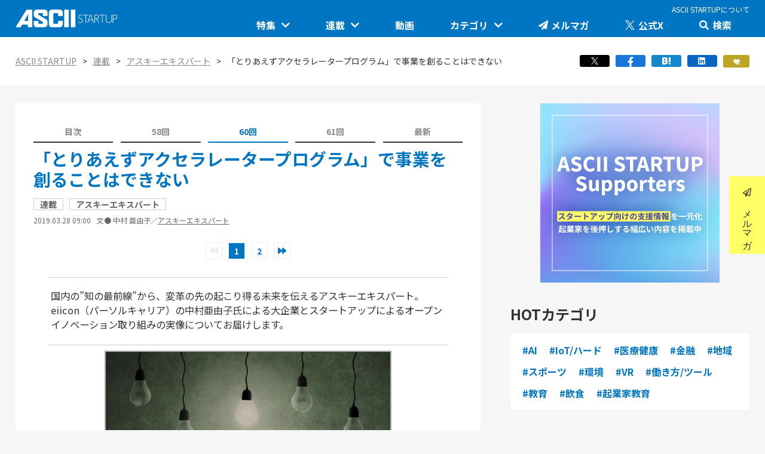

--- FILE ---
content_type: text/html; charset=UTF-8
request_url: https://ascii.jp/elem/000/001/831/1831590/
body_size: 21187
content:
<!DOCTYPE html>
<html lang="ja">

<head prefix="og: http://ogp.me/ns# fb: http://ogp.me/ns/fb# website: http://ogp.me/ns/website#">
  <meta charset="UTF-8">
<meta http-equiv="X-UA-Compatible" content="IE=edge">
<meta name="viewport" content="width=device-width, initial-scale=1">
<title>「とりあえずアクセラレータープログラム」で事業を創ることはできない (1/2) : - ASCII STARTUP </title>
<meta name="referrer" content="unsafe-url">
<meta name="description" content="とにかく実施数が増え続けていて、しかし実はその拡大の裏で実施を取りやめ始めた企業も一部出ている「アクセラレータープログラム」について紐解いていく。">
<meta name="keywords" content="アスキー,ASCII,ASCII.jp,角川アスキー総合研究所">
<meta property="og:title" content="「とりあえずアクセラレータープログラム」で事業を創ることはできない (1/2)">
<meta property="og:description" content="とにかく実施数が増え続けていて、しかし実はその拡大の裏で実施を取りやめ始めた企業も一部出ている「アクセラレータープログラム」について紐解いていく。">
<meta property="og:type" content="article">
<meta property="og:url" content="https://ascii.jp/elem/000/001/831/1831590/">
<meta property="og:image" content="https://ascii.jp/img/2019/03/28/1630944/l/0ec2f878cd350a09.jpg">
<meta name="twitter:card" content="summary_large_image">
<meta name="robots" content="max-image-preview:large">
<meta name="twitter:site" content="@asciijpeditors">
<meta property="fb:app_id" content="1367304336670906">
<link rel="stylesheet" href="https://fonts.googleapis.com/css?family=Noto+Sans+JP:400,500,700&display=swap&subset=japanese">
<link rel="stylesheet" href="https://use.fontawesome.com/releases/v5.8.1/css/all.css" integrity="sha384-50oBUHEmvpQ+1lW4y57PTFmhCaXp0ML5d60M1M7uH2+nqUivzIebhndOJK28anvf" crossorigin="anonymous">
<link rel="stylesheet" href="/assets/startup/css/swiper-bundle.min.css?20241601"/>
<link rel="stylesheet" href="/assets/startup/css/ascii.css?20231102">
<link rel="stylesheet" href="/assets/startup/css/common.css?2024091002">
<link rel="stylesheet" href="/assets/css/batch.css?2023082501">
<link rel="shortcut icon" href="/img/favicon.ico">
<link rel="apple-touch-icon-precomposed" href="/img/apple-touch-icon.png">

<script src="https://ajax.googleapis.com/ajax/libs/jquery/3.6.0/jquery.min.js"></script>
<script src="https://cdnjs.cloudflare.com/ajax/libs/twitter-bootstrap/3.3.7/js/bootstrap.min.js"></script>
<script src="/assets/startup/js/swiper-bundle.min.js?2024041601"></script>
  
<script type="text/javascript">
  function getCookieByKey(key) {
    if (!document.cookie) return null;
    var cookies = document.cookie.split(';');
    if (!cookies || cookies.length === 0) return null;
    var uidCookieKey = key;
    var uidValue = null;
    for (var i = 0, len = cookies.length; i < len; i++) {
      if (cookies[i].indexOf('=') >= 0 &&
        cookies[i].split('=')[0].trim() === uidCookieKey) {
        uidValue = cookies[i].split('=')[1];
        break;
      }
    }
    return uidValue;
  };

  function getUserIdUA() {
    return getCookieByKey('_ida_cv_uid') || '(not set)';
  };

  function isLogin() {
    return getCookieByKey('_ida_uid') ? '1' : '0';
  };
</script>

<!-- Google Tag Manager -->
<script>
var dataLayer = dataLayer || [];
dataLayer.push({
	'Category':'301',
	'EID':'1831590',
	'Cat':'2019-03-28T09:00:00+09:00,C301,S29,S32,S35,S2002,P2,MaxPages2,ESI1252,M0,F1181187,B301,CatType1,',
	'OpnDate':'2019-03-28T09:00:00+09:00',
	'Image':'0',
	'ESI':'1252',
	'Mobile':'0',
	'Priority':'2',
	'MaxPages':'2',
	'SubCategory':'S29,S32,S35,S2002,',
	'BodyStringCount':'0',
	'Image11':'',
	'Image12':'',
	'uid':getUserIdUA(),
	'MemberFlag':isLogin(),
	'Feature':'1181187',
	'BigCategory':'301',
	'CategoryType':'1',
	'ElapsedDate':'2489',
});

<!-- Google Tag Manager -->
(function(w,d,s,l,i){w[l]=w[l]||[];w[l].push({'gtm.start':
new Date().getTime(),event:'gtm.js'});var f=d.getElementsByTagName(s)[0],
j=d.createElement(s),dl=l!='dataLayer'?'&l='+l:'';j.async=true;j.src=
'https://www.googletagmanager.com/gtm.js?id='+i+dl;f.parentNode.insertBefore(j,f);
})(window,document,'script','dataLayer','GTM-MQXGJH2');
<!-- End Google Tag Manager -->
</script>

<!-- Google tag (gtag.js) -->
<script async src="https://www.googletagmanager.com/gtag/js?id=G-1GX3PGVZQ5"></script>
<script>
  window.dataLayer = window.dataLayer || [];
  function gtag(){dataLayer.push(arguments);}
  gtag('js', new Date());

  gtag('config', 'G-1GX3PGVZQ5');
</script>
<!-- End Google Tag Manager -->

<!-- Facebook Pixel Code -->
<script>
!function(f,b,e,v,n,t,s){if(f.fbq)return;n=f.fbq=function(){n.callMethod?
n.callMethod.apply(n,arguments):n.queue.push(arguments)};if(!f._fbq)f._fbq=n;
n.push=n;n.loaded=!0;n.version='2.0';n.queue=[];t=b.createElement(e);t.async=!0;
t.src=v;s=b.getElementsByTagName(e)[0];s.parentNode.insertBefore(t,s)}(window,
document,'script','https://connect.facebook.net/en_US/fbevents.js');
fbq('init', '158458894734194');
fbq('track', 'PageView');
var subcatstr = "(none)";
subcatstr = subcatstr.replace(/S/g, '');
subcatstr = subcatstr.replace(/,$/, '');
var subcat = subcatstr.split(',');
fbq('track', 'ViewContent', {
    content_ids: ["1831590"],
    content_type: "article",
    content_category: "301",
    subcategories: subcat
});
</script>
<noscript><img height="1" width="1" style="display:none"
src="https://www.facebook.com/tr?id=158458894734194&ev=PageView&noscript=1"
/></noscript>
<!-- DO NOT MODIFY -->
<!-- End Facebook Pixel Code -->

	<script type="text/javascript" src="/assets/js/ads.js?2026010701"></script>

<script>
  AS_manual_load = true;
</script>
  <script type="application/ld+json">
{
      "@context": "https://schema.org",
      "@type": "BreadcrumbList",
      "itemListElement": [{
        "@type": "ListItem",
        "position": 1,
        "name": "startup",
        "item": "https://ascii.jp/startup/"
      },{
        "@type": "ListItem",
        "position": 2,
        "name": "連載",
              "item": "https://ascii.jp/startup/serialarticles/"
            }
      ,{
        "@type": "ListItem",
        "position": 3,
        "name": "アスキーエキスパート",
              "item": "https://ascii.jp/serialarticles/1181187/"
          }
      ,{
        "@type": "ListItem",
        "position": 4,
        "name": "「とりあえずアクセラレータープログラム」で事業を創ることはできない (1/2)",
                "item": "https://ascii.jp/elem/000/001/831/1831590/"
              }
    ]
}
</script>  <script type="application/ld+json">
{
    "@context":"https://schema.org",
    "@type":"NewsArticle",
    "mainEntityOfPage":{
    "@type":"WebPage",
    "@id":"https://ascii.jp/elem/000/001/831/1831590/"
    },
    "image":"https://ascii.jp/img/2019/03/28/1630944/s/0ec2f878cd350a09.jpg",
    "datePublished":"2019-03-28 09:00:00",
    "dateModified":"2019-05-16 09:07:02",
    "headline":"「とりあえずアクセラレータープログラム」で事業を創ることはできない (1/2)",
    "author":{
    "@type":"Person",
    "name":"中村 亜由子／&lt;a href=&quot;http://ascii.jp/elem/000/001/181/1181187/&quot;&gt;アスキーエキスパート&lt;/a&gt;"
    },
    "publisher":{
    "@type":"Organization",
    "name":"asciijpeditor",
    "logo":{
    "@type":"ImageObject",
    "url":"https://ascii.jp/img/0910/logo_asciijp180.gif"
    }
    },
    "description":"とにかく実施数が増え続けていて、しかし実はその拡大の裏で実施を取りやめ始めた企業も一部出ている「アクセラレータープログラム」について紐解いていく。",
    "keywords":""
}
</script>  <!-- Ad - ASJ Detail -->
<script async="async" src="https://securepubads.g.doubleclick.net/tag/js/gpt.js"></script>
<script async="async" src="https://micro.rubiconproject.com/prebid/dynamic/16326.js"></script>
<script>
  !function(a9,a,p,s,t,A,g){if(a[a9])return;function q(c,r){a[a9]._Q.push([c,r])}a[a9]={init:function(){q("i",arguments)},fetchBids:function(){q("f",arguments)},setDisplayBids:function(){},targetingKeys:function(){return[]},_Q:[]};A=p.createElement(s);A.async=!0;A.src=t;g=p.getElementsByTagName(s)[0];g.parentNode.insertBefore(A,g)}("apstag",window,document,"script","//c.amazon-adsystem.com/aax2/apstag.js");

  window.googletag = window.googletag || {cmd: []};

  var gptAdSlots = [];
  var headerBiddingSlots = [];
  var nonHeaderBiddingSlots = [];
  //リフレッシュ枠用の定義
  var autoRefreshBiddingSlots = [];
  var autoRefreshApstagSlots = [];

  var pbjs = pbjs || {};
  pbjs.que = pbjs.que || [];

  var failSafeTimeout = 2500;
  var apstag_pubID = '3556';
  var apstag_bidTimeout = 1000;

  googletag.cmd.push(function() {
    gptAdSlots[0] = googletag.defineSlot('/21852659302/asj_all_1r_gam', [[300, 250], [300, 600]], 'asj_all_1r_gam').setCollapseEmptyDiv(true).addService(googletag.pubads());

    
                    nonHeaderBiddingSlots.push(gptAdSlots[0]);
        
    

    googletag.pubads().setTargeting('page-template', ['detail']);
    googletag.pubads().setTargeting('page-genre', ['startup']);
    googletag.pubads().setTargeting('page-eid', ['1831590']);
    googletag.pubads().enableSingleRequest();
    googletag.pubads().disableInitialLoad();
    googletag.pubads().collapseEmptyDivs();
    googletag.enableServices();

    if (nonHeaderBiddingSlots.length > 0) {
      googletag.pubads().refresh(nonHeaderBiddingSlots);
    }
  });

  apstag.init({
    pubID: apstag_pubID,
    adServer: 'googletag',
    bidTimeout: apstag_bidTimeout
  });

  var apstagSlots = [
    {
	    slotID: 'asj_all_1r_gam',
	    sizes: [[300, 250],[300, 600]],
	    slotName: 'asj_all_1r_aps'
  	},
  ];


    //headerBiddingSlots, apstagSlotsの引数を追加
    function fetchHeaderBids(headerBiddingSlots, apstagSlots) {
      var bidders = ['a9', 'prebid'];
      var requestManager = {
        adserverRequestSent: false
    };

    bidders.forEach(function(bidder) {
      requestManager[bidder] = false;
    })

    function allBiddersBack() {
      var allBiddersBack = bidders
        .map(function(bidder) {return requestManager[bidder]; })
        .filter(function(bool) {return bool;})
        .length === bidders.length;
      return allBiddersBack;
    }

    function headerBidderBack(bidder) {
      if (requestManager.adserverRequestSent === true) {
        return;
      }
      if (bidder === 'a9') {
        googletag.cmd.push(function() {
          apstag.setDisplayBids();
        });
      } else if (bidder === 'prebid') {
      }

      requestManager[bidder] = true;

      if (allBiddersBack()) {
        sendAdserverRequest();
      }
    }

    function sendAdserverRequest() {
      if (requestManager.adserverRequestSent === true) {
        return;
      }
      requestManager.adserverRequestSent = true;
      googletag.cmd.push(function() {
        googletag.pubads().refresh(headerBiddingSlots);
      });
    }

    function requestBids() {
      apstag.fetchBids({
        slots: apstagSlots
      }, function(bids) {
        headerBidderBack('a9');
      });

      googletag.cmd.push(function() {
        pbjs.que.push(function() {
          pbjs.rp.requestBids({
            callback: function (bidResponses) {
              headerBidderBack('prebid');
            },
            gptSlotObjects: headerBiddingSlots
          });
        });
      });
    }

    requestBids();

    window.setTimeout(function() {
        sendAdserverRequest();
    }, failSafeTimeout);
  }
  //headerBiddingSlots, apstagSlotsの引数を追加
  fetchHeaderBids(headerBiddingSlots, apstagSlots);

  //30秒に1回リフレッシュし、最大5回までリフレッシュ可能。
  let adsCounter = 0;
       const adsloop = setInterval(function() {
           adsCounter++;
           fetchHeaderBids(autoRefreshBiddingSlots, autoRefreshApstagSlots);
           if ( adsCounter >= 5 )
               clearInterval(adsloop);
       }, 30000)
</script></head>


<body class="articlePage">
  <script>
    (function(w,d,j){var t='microAdUniverseTracker';w[t]=w[t]||{};w[t].track=w[t].track||function(){
    (w[t].queue=w[t].queue||[]).push(arguments)};var s=d.createElement('script');s.async=true;s.src=j;
    var fs=d.getElementsByTagName('script')[0];fs.parentNode.insertBefore(s,fs)})
    (window,document,'https://cdn.microad.jp/js/track.js');
    microAdUniverseTracker.track({
    "service_id": 12165
});
</script>

<!-- Google Tag Manager (noscript) -->
<noscript><iframe src="https://www.googletagmanager.com/ns.html?id=GTM-MQXGJH2"
height="0" width="0" style="display:none;visibility:hidden"></iframe></noscript>
<!-- End Google Tag Manager (noscript) -->
  <header class="contentHeader ">
  <div class="commonHeader">
    <div class="commonHeader__inner">
      <a href="/startup/">
        <div class="siteLogo"><img src="/assets/startup/img/img-sitelogo.svg" alt="ASCII STARTUP"></div>
      </a>
      <div class="globalNavi">
  <div class="aboutNav"><a href="https://ascii.jp/startup/about/">ASCII STARTUPについて</a></div>
  <ul class="naviList__parent">
    <li>
      <a href="/startup/featuredarticles/" class="parentLink">特集</a>
      <ul class="naviList__child">
           
        <li>
                        <a href="/featuredarticles/3001207/">
                        <figure><img loading="lazy" src="https://ascii.jp/img/2025/05/12/4205589/s/5d11616a95f6a324.jpg" alt="未来を変える科学技術を追え！大学発の地味推しテック"></figure>
            <p>未来を変える科学技術を追え！大学発の地味推しテック</p>
          </a>
        </li>
           
        <li>
                        <a href="/featuredarticles/1790765/">
                        <figure><img loading="lazy" src="https://ascii.jp/img/2018/12/26/1510420/s/a6e439d4e313e9f3.jpg" alt="ASCII STARTUP イベントピックアップ"></figure>
            <p>ASCII STARTUP イベントピックアップ</p>
          </a>
        </li>
           
        <li>
                        <a href="/featuredarticles/3001260/">
                        <figure><img loading="lazy" src="https://ascii.jp/img/2025/11/12/4371415/s/1c9cf840eec34712.png" alt="スタートアップリーグ"></figure>
            <p>スタートアップリーグ</p>
          </a>
        </li>
           
        <li>
                        <a href="/featuredarticles/3001273/">
                        <figure><img loading="lazy" src="https://ascii.jp/img/2025/12/26/4394600/s/a252ed96bf0c63ae.png" alt="埼玉県のイノベーション創出拠点「渋沢MIX」"></figure>
            <p>埼玉県のイノベーション創出拠点「渋沢MIX」</p>
          </a>
        </li>
           
        <li>
                        <a href="/featuredarticles/3000980/">
                        <figure><img loading="lazy" src="https://ascii.jp/img/2023/02/03/3487695/s/13b77848f8a3aa2e.png" alt="堺市・中百舌鳥の社会課題解決型イノベーション"></figure>
            <p>堺市・中百舌鳥の社会課題解決型イノベーション</p>
          </a>
        </li>
           
        <li>
                        <a href="/featuredarticles/3001267/">
                        <figure><img loading="lazy" src="https://ascii.jp/img/2025/12/05/4382945/s/deb2c7b72529c0a0.png" alt="Project LINKS by MLIT"></figure>
            <p>Project LINKS by MLIT</p>
          </a>
        </li>
           
        <li>
                        <a href="/featuredarticles/3000732/">
                        <figure><img loading="lazy" src="https://ascii.jp/img/2020/12/21/3135564/s/c8ef9b975eb140ad.jpg" alt="Project PLATEAU by MLIT"></figure>
            <p>Project PLATEAU by MLIT</p>
          </a>
        </li>
           
        <li>
                        <a href="/featuredarticles/3001232/">
                        <figure><img loading="lazy" src="https://ascii.jp/img/2025/07/31/4302244/s/f6fa8a8a13302e9d.jpg" alt="Project COMmmmONS by MLIT"></figure>
            <p>Project COMmmmONS by MLIT</p>
          </a>
        </li>
           
        <li>
                        <a href="/featuredarticles/3001227/">
                        <figure><img loading="lazy" src="https://ascii.jp/img/2025/07/14/4292995/s/9933ce274891cca0.png" alt="ICTスタートアップリーグ"></figure>
            <p>ICTスタートアップリーグ</p>
          </a>
        </li>
           
        <li>
                        <a href="/featuredarticles/3001154/">
                        <figure><img loading="lazy" src="https://ascii.jp/img/2024/11/06/4114579/s/d64c550c86fa8b30.png" alt="世界に挑むICTスタートアップリーグ 成功への道"></figure>
            <p>世界に挑むICTスタートアップリーグ 成功への道</p>
          </a>
        </li>
           
        <li>
                        <a href="/featuredarticles/1773010/">
                        <figure><img loading="lazy" src="https://ascii.jp/img/2018/11/19/1521885/s/701d9d8ff01d1534.jpg" alt="STARTUP×知財戦略"></figure>
            <p>STARTUP×知財戦略</p>
          </a>
        </li>
           
        <li>
                        <a href="/featuredarticles/3000704/">
                        <figure><img loading="lazy" src="https://ascii.jp/img/2020/09/01/3088265/s/fd60f83494d5fb98.jpg" alt="JOIC：オープンイノベーション・ベンチャー創造協議会"></figure>
            <p>JOIC：オープンイノベーション・ベンチャー創造協議会</p>
          </a>
        </li>
      </ul>
    </li>
    <li>
      <a href="/startup/serialarticles/" class="parentLink">連載</a>
      <ul class="naviList__child">
        <li>
          <a href="/serialarticles/3001268/">
            <figure><img loading="lazy" src="https://ascii.jp/img/2025/12/09/4384716/s/9e4a936ac9229ce7.png" alt="JID 2026 by ASCII STARTUP" ></figure>
            <p>JID 2026 by ASCII STARTUP</p>
          </a>
        </li>
        <li>
          <a href="/serialarticles/3000748/">
            <figure><img loading="lazy" src="https://ascii.jp/img/2021/02/02/3152398/s/6cb607a22fa355fe.png" alt="このスタートアップに聞きたい" ></figure>
            <p>このスタートアップに聞きたい</p>
          </a>
        </li>
        <li>
          <a href="/serialarticles/3001219/">
            <figure><img loading="lazy" src="https://ascii.jp/img/2025/06/24/4282704/s/946a89a5f79948e1.png" alt="社会実装に向けた研究、技術 大学発スタートアップがつくる未来を知る" ></figure>
            <p>社会実装に向けた研究、技術 大学発スタートアップがつくる未来を知る</p>
          </a>
        </li>
        <li>
          <a href="/serialarticles/3001249/">
            <figure><img loading="lazy" src="https://ascii.jp/img/2025/10/01/4329806/s/68a57deb95224fce.png" alt="ASCII STARTUP TechDay 2025" ></figure>
            <p>ASCII STARTUP TechDay 2025</p>
          </a>
        </li>
        <li>
          <a href="/serialarticles/1145402/">
            <figure><img loading="lazy" src="https://ascii.jp/img/2016/04/05/1642821/s/bb976b8f05b330db.jpg" alt="ASCII STARTUP ライトニングトーク" ></figure>
            <p>ASCII STARTUP ライトニングトーク</p>
          </a>
        </li>
        <li>
          <a href="/serialarticles/3001215/">
            <figure><img loading="lazy" src="https://ascii.jp/img/2025/06/09/4232483/s/2989b2985acfa84e.png" alt="羽山友治の【新規事業が動く思考スイッチ】" ></figure>
            <p>羽山友治の【新規事業が動く思考スイッチ】</p>
          </a>
        </li>
        <li>
          <a href="/serialarticles/1145425/">
            <figure><img loading="lazy" src="https://ascii.jp/img/2016/04/05/1642821/s/bb976b8f05b330db.jpg" alt="ASCII STARTUP 今週のイチオシ！" ></figure>
            <p>ASCII STARTUP 今週のイチオシ！</p>
          </a>
        </li>
        <li>
          <a href="/serialarticles/3001166/">
            <figure><img loading="lazy" src="https://ascii.jp/img/2024/12/20/4136717/s/4f0511a4decea5fc.png" alt="JID 2025 by ASCII STARTUP" ></figure>
            <p>JID 2025 by ASCII STARTUP</p>
          </a>
        </li>
        <li>
          <a href="/serialarticles/3000747/">
            <figure><img loading="lazy" src="https://ascii.jp/img/2021/02/02/3152399/s/b623b3e911a5b266.jpg" alt="マスク・ド・アナライズのスタートアップ！人事！" ></figure>
            <p>マスク・ド・アナライズのスタートアップ！人事！</p>
          </a>
        </li>
        <li>
          <a href="/serialarticles/3001028/">
            <figure><img loading="lazy" src="https://ascii.jp/img/2023/06/15/3553798/s/0a4c3a2525288c35.jpg" alt="オープンイノベーション入門：手引きと実践ガイド" ></figure>
            <p>オープンイノベーション入門：手引きと実践ガイド</p>
          </a>
        </li>
        <li>
          <a href="/serialarticles/1163998/">
            <figure><img loading="lazy" src="https://ascii.jp/img/2016/05/17/1642822/s/6465588545ce2a06.jpg" alt="ASCII STARTUP ACADEMY" ></figure>
            <p>ASCII STARTUP ACADEMY</p>
          </a>
        </li>
        <li>
          <a href="/serialarticles/3001089/">
            <figure><img loading="lazy" src="https://ascii.jp/img/2023/12/27/3662881/s/4248092ef124b3a5.jpg" alt="JAPAN INNOVATION DAY 2024" ></figure>
            <p>JAPAN INNOVATION DAY 2024</p>
          </a>
        </li>
      </ul>
    </li>
    <li><a href="/serialarticles/1145402/" class="parentLink">動画</a></li>
    <li>
      <div class="parentLink">カテゴリ</div>
      <ul class="naviList__child">
        <li><a href="/group/10/">AI</a></li>
        <li><a href="/group/11/">IoT/ハード</a></li>
        <li><a href="/group/12/">医療健康</a></li>
        <li><a href="/group/13/">金融</a></li>
        <li><a href="/group/14/">地域</a></li>
        <li><a href="/group/15/">スポーツ</a></li>
        <li><a href="/group/16/">環境</a></li>
        <li><a href="/group/17/">VR</a></li>
        <li><a href="/group/18/">働き方/ツール</a></li>
        <li><a href="/group/19/">教育</a></li>
        <li><a href="/group/20/">飲食</a></li>
        <li><a href="/group/21/">起業家教育</a></li>
      </ul>
    </li>
    <li><a href="/elem/000/001/856/1856738/" class="parentLink menu-mm">メルマガ</a></li>
    <li><a href="https://twitter.com/asciistartup" class="parentLink menu-tw" target="_blank" rel="noreferrer noopener">公式X</a></li>
    <li>
      <a class="search__parent parentLink" href="https://ascii.jp">検索</a>
      <div class="formContainer">
        <!-- Google CSE Search Box Begins  -->
        <form action="/search/" id="searchbox_004761988070997154717:kxpchiveidg">
          <input type="hidden" name="cx" value="004761988070997154717:kxpchiveidg">
          <input type="hidden" name="cof" value="FORID:11">
          <input class="txtBoxSize" type="text" name="q" size="20">
          <input class="btnBoxSize" type="submit" name="sa" value="検索">
        </form>
        <!-- Google CSE Search Box Ends -->
      </div>
    </li>
  </ul>
</div>    </div>
  </div>
  <div class="trigger-gnFixed"></div>

  <input type="checkbox" id="nav-tgl">
<label for="nav-tgl" class="drawer-open nav-tgl-btn"><span></span></label>
<label for="nav-tgl" class="drawer-close nav-tgl-btn"></label>
<!--nav class="drawer-nav" role="navigation"-->
<nav class="drawer-menu">
    <ul>
      <li><a href="/startup/">TOP</a></li>
      <li class="drawer-dropdown">
        <p class="btn__toggle drawer-menu-item" data-toggle="dropdown" role="button" aria-expanded="false">特集</p>
        <ul class="drawer-dropdown-menu">
     
          <li>
                        <a href="/featuredarticles/3001207/">
                          <p>未来を変える科学技術を追え！大学発の地味推しテック<span class="icon-plusminus"></span></p>
            </a>
          </li>
    
          <li>
                        <a href="/featuredarticles/1790765/">
                          <p>ASCII STARTUP イベントピックアップ<span class="icon-plusminus"></span></p>
            </a>
          </li>
    
          <li>
                        <a href="/featuredarticles/3001260/">
                          <p>スタートアップリーグ<span class="icon-plusminus"></span></p>
            </a>
          </li>
    
          <li>
                        <a href="/featuredarticles/3001273/">
                          <p>埼玉県のイノベーション創出拠点「渋沢MIX」<span class="icon-plusminus"></span></p>
            </a>
          </li>
    
          <li>
                        <a href="/featuredarticles/3000980/">
                          <p>堺市・中百舌鳥の社会課題解決型イノベーション<span class="icon-plusminus"></span></p>
            </a>
          </li>
    
          <li>
                        <a href="/featuredarticles/3001267/">
                          <p>Project LINKS by MLIT<span class="icon-plusminus"></span></p>
            </a>
          </li>
    
          <li>
                        <a href="/featuredarticles/3000732/">
                          <p>Project PLATEAU by MLIT<span class="icon-plusminus"></span></p>
            </a>
          </li>
    
          <li>
                        <a href="/featuredarticles/3001232/">
                          <p>Project COMmmmONS by MLIT<span class="icon-plusminus"></span></p>
            </a>
          </li>
    
          <li>
                        <a href="/featuredarticles/3001227/">
                          <p>ICTスタートアップリーグ<span class="icon-plusminus"></span></p>
            </a>
          </li>
    
          <li>
                        <a href="/featuredarticles/3001154/">
                          <p>世界に挑むICTスタートアップリーグ 成功への道<span class="icon-plusminus"></span></p>
            </a>
          </li>
    
          <li>
                        <a href="/featuredarticles/1773010/">
                          <p>STARTUP×知財戦略<span class="icon-plusminus"></span></p>
            </a>
          </li>
    
          <li>
                        <a href="/featuredarticles/3000704/">
                          <p>JOIC：オープンイノベーション・ベンチャー創造協議会<span class="icon-plusminus"></span></p>
            </a>
          </li>
    
          <li>
                        <a href="/featuredarticles/3000966/">
                          <p>NEDO「AI NEXT FORUM 2023」<span class="icon-plusminus"></span></p>
            </a>
          </li>
    
          <li>
                        <a href="/featuredarticles/3000899/">
                          <p>位置情報ビッグデータが解決する地域課題<span class="icon-plusminus"></span></p>
            </a>
          </li>
    
          <li>
                        <a href="/featuredarticles/3000670/">
                          <p>「YOXO BOX」イベントレポート<span class="icon-plusminus"></span></p>
            </a>
          </li>
    
          <li>
                        <a href="/featuredarticles/3000796/">
                          <p>NEDO AIアクションプラン<span class="icon-plusminus"></span></p>
            </a>
          </li>
    
          <li>
                        <a href="/featuredarticles/3000703/">
                          <p>「NTTデータ 豊洲の港から」イベントレポート<span class="icon-plusminus"></span></p>
            </a>
          </li>
    
          <li>
                        <a href="/featuredarticles/3000218/">
                          <p>Startup Factory構築事業<span class="icon-plusminus"></span></p>
            </a>
          </li>
    
          <li>
                        <a href="/featuredarticles/3000722/">
                          <p>次の社会・未来を創るコンベンション「NoMaps2020」レポート<span class="icon-plusminus"></span></p>
            </a>
          </li>
    
          <li>
                        <a href="/featuredarticles/3000698/">
                          <p>アフターコロナに対応できるホームページの役割や機能<span class="icon-plusminus"></span></p>
            </a>
          </li>
    
          <li>
                        <a href="/featuredarticles/3000697/">
                          <p>働き方、DX、オープンイノベーション……BiNDup特別対談2020<span class="icon-plusminus"></span></p>
            </a>
          </li>
    
          <li>
                        <a href="/featuredarticles/1883687/">
                          <p>北海道・札幌が未来に近づく5日間「No Maps 2019」レポート<span class="icon-plusminus"></span></p>
            </a>
          </li>
    
          <li>
                        <a href="/featuredarticles/3000554/">
                          <p>短期連載：日本が目指すべきエコシステムのありかた<span class="icon-plusminus"></span></p>
            </a>
          </li>
    
          <li>
                        <a href="/featuredarticles/3000529/">
                          <p>石川温の「動き出している5Gビジネス」<span class="icon-plusminus"></span></p>
            </a>
          </li>
    
          <li>
                        <a href="/featuredarticles/1712316/">
                          <p>北海道を最先端Techで開拓する「No Maps 2018」レポート<span class="icon-plusminus"></span></p>
            </a>
          </li>
    
          <li>
                        <a href="/featuredarticles/1665217/">
                          <p>SXSW 2018レポート<span class="icon-plusminus"></span></p>
            </a>
          </li>
    
          <li>
                        <a href="/featuredarticles/1504342/">
                          <p>北海道に最先端Techを実装！「No Maps 2017」レポート<span class="icon-plusminus"></span></p>
            </a>
          </li>
    
          <li>
                        <a href="/featuredarticles/3000413/">
                          <p>ユニコーン企業に学ぶグロースハック<span class="icon-plusminus"></span></p>
            </a>
          </li>
    
          <li>
                        <a href="/featuredarticles/3000139/">
                          <p>CEATEC JAPAN 2016 ネクストテクノロジー<span class="icon-plusminus"></span></p>
            </a>
          </li>
        </ul>
      </li>
      <li class="drawer-dropdown">
        <p class="btn__toggle drawer-menu-item" data-toggle="dropdown" role="button" aria-expanded="false">連載</p>
        <ul class="drawer-dropdown-menu">
          <li>
            <a href="/serialarticles/3001268/">
              <p>JID 2026 by ASCII STARTUP<span class="icon-plusminus"></span></p>
            </a>
          </li>
          <li>
            <a href="/serialarticles/3000748/">
              <p>このスタートアップに聞きたい<span class="icon-plusminus"></span></p>
            </a>
          </li>
          <li>
            <a href="/serialarticles/3001219/">
              <p>社会実装に向けた研究、技術 大学発スタートアップがつくる未来を知る<span class="icon-plusminus"></span></p>
            </a>
          </li>
          <li>
            <a href="/serialarticles/3001249/">
              <p>ASCII STARTUP TechDay 2025<span class="icon-plusminus"></span></p>
            </a>
          </li>
          <li>
            <a href="/serialarticles/1145402/">
              <p>ASCII STARTUP ライトニングトーク<span class="icon-plusminus"></span></p>
            </a>
          </li>
          <li>
            <a href="/serialarticles/3001215/">
              <p>羽山友治の【新規事業が動く思考スイッチ】<span class="icon-plusminus"></span></p>
            </a>
          </li>
          <li>
            <a href="/serialarticles/1145425/">
              <p>ASCII STARTUP 今週のイチオシ！<span class="icon-plusminus"></span></p>
            </a>
          </li>
          <li>
            <a href="/serialarticles/3001166/">
              <p>JID 2025 by ASCII STARTUP<span class="icon-plusminus"></span></p>
            </a>
          </li>
          <li>
            <a href="/serialarticles/3000747/">
              <p>マスク・ド・アナライズのスタートアップ！人事！<span class="icon-plusminus"></span></p>
            </a>
          </li>
          <li>
            <a href="/serialarticles/3001028/">
              <p>オープンイノベーション入門：手引きと実践ガイド<span class="icon-plusminus"></span></p>
            </a>
          </li>
          <li>
            <a href="/serialarticles/1163998/">
              <p>ASCII STARTUP ACADEMY<span class="icon-plusminus"></span></p>
            </a>
          </li>
          <li>
            <a href="/serialarticles/3001089/">
              <p>JAPAN INNOVATION DAY 2024<span class="icon-plusminus"></span></p>
            </a>
          </li>
          <li>
            <a href="/serialarticles/3001062/">
              <p>IoT H/W BIZ DAY 2023<span class="icon-plusminus"></span></p>
            </a>
          </li>
          <li>
            <a href="/serialarticles/1948307/">
              <p>知財で読み解くITビジネス by IPTech<span class="icon-plusminus"></span></p>
            </a>
          </li>
          <li>
            <a href="/serialarticles/3000975/">
              <p>JAPAN INNOVATION DAY 2023<span class="icon-plusminus"></span></p>
            </a>
          </li>
          <li>
            <a href="/serialarticles/3000962/">
              <p>研究開発型イノベーション創出のケーススタディ<span class="icon-plusminus"></span></p>
            </a>
          </li>
          <li>
            <a href="/serialarticles/3000850/">
              <p>5分で読める日本オープンイノベーション見聞録<span class="icon-plusminus"></span></p>
            </a>
          </li>
          <li>
            <a href="/serialarticles/3000942/">
              <p>IoT H/W BIZ DAY 2022<span class="icon-plusminus"></span></p>
            </a>
          </li>
          <li>
            <a href="/serialarticles/3000882/">
              <p>自動走行ロボットを活用した配送サービスの未来<span class="icon-plusminus"></span></p>
            </a>
          </li>
          <li>
            <a href="/serialarticles/1163970/">
              <p>柳谷智宣の「スタートアップDive!」<span class="icon-plusminus"></span></p>
            </a>
          </li>
          <li>
            <a href="/serialarticles/3000832/">
              <p>IoT H/W BIZ DAY 2021<span class="icon-plusminus"></span></p>
            </a>
          </li>
          <li>
            <a href="/serialarticles/3000860/">
              <p>JAPAN INNOVATION DAY 2022<span class="icon-plusminus"></span></p>
            </a>
          </li>
          <li>
            <a href="/serialarticles/3000824/">
              <p>JOIC オープンイノベーション名鑑<span class="icon-plusminus"></span></p>
            </a>
          </li>
          <li>
            <a href="/serialarticles/3000841/">
              <p>フェーズごとに極める効率的な英語学習方法<span class="icon-plusminus"></span></p>
            </a>
          </li>
          <li>
            <a href="/serialarticles/3000743/">
              <p>JAPAN INNOVATION DAY 2021<span class="icon-plusminus"></span></p>
            </a>
          </li>
          <li>
            <a href="/serialarticles/3000762/">
              <p>IoT H/W BIZ DAY 2020<span class="icon-plusminus"></span></p>
            </a>
          </li>
          <li>
            <a href="/serialarticles/3000749/">
              <p>IoT H/W BIZ DAY 2020 by ASCII STARTUP<span class="icon-plusminus"></span></p>
            </a>
          </li>
          <li>
            <a href="/serialarticles/3000828/">
              <p>「ニュー・ノーマル・テックピッチ」レポート<span class="icon-plusminus"></span></p>
            </a>
          </li>
          <li>
            <a href="/serialarticles/3000750/">
              <p>アクセラレーションプログラムFASTAR<span class="icon-plusminus"></span></p>
            </a>
          </li>
          <li>
            <a href="/serialarticles/3000721/">
              <p>ASCII STARTUPベンチャーマップ特集<span class="icon-plusminus"></span></p>
            </a>
          </li>
          <li>
            <a href="/serialarticles/3000687/">
              <p>創業エンジニアが残すスタートアップ開発ログ<span class="icon-plusminus"></span></p>
            </a>
          </li>
          <li>
            <a href="/serialarticles/1989760/">
              <p>JAPAN INNOVATION DAY 2020<span class="icon-plusminus"></span></p>
            </a>
          </li>
          <li>
            <a href="/serialarticles/1982425/">
              <p>「NEDO AI＆ROBOT NEXT シンポジウム」レポート<span class="icon-plusminus"></span></p>
            </a>
          </li>
          <li>
            <a href="/serialarticles/1145411/">
              <p>ガチっとスタートアップ <span class="icon-plusminus"></span></p>
            </a>
          </li>
          <li>
            <a href="/serialarticles/1893434/">
              <p>IoT H/W BIZ DAY 2019 by ASCII STARTUP<span class="icon-plusminus"></span></p>
            </a>
          </li>
          <li>
            <a href="/serialarticles/1181187/">
              <p>アスキーエキスパート<span class="icon-plusminus"></span></p>
            </a>
          </li>
          <li>
            <a href="/serialarticles/1805051/">
              <p>InsTechオープンイノベーションビジネスコンテスト<span class="icon-plusminus"></span></p>
            </a>
          </li>
          <li>
            <a href="/serialarticles/1784249/">
              <p>JAPAN INNOVATION DAY 2019<span class="icon-plusminus"></span></p>
            </a>
          </li>
          <li>
            <a href="/serialarticles/1764902/">
              <p>BiNDup×ASCII「ホームページの現在」<span class="icon-plusminus"></span></p>
            </a>
          </li>
          <li>
            <a href="/serialarticles/1699859/">
              <p>働き方改革に直接効く「RPA」最前線<span class="icon-plusminus"></span></p>
            </a>
          </li>
          <li>
            <a href="/serialarticles/1722246/">
              <p>IoT＆H/W BIZ DAY 6 by ASCII STARTUP<span class="icon-plusminus"></span></p>
            </a>
          </li>
          <li>
            <a href="/serialarticles/1430536/">
              <p>ASCII STARTUP 業界ポジトーク<span class="icon-plusminus"></span></p>
            </a>
          </li>
          <li>
            <a href="/serialarticles/1717514/">
              <p>IoT＆H/W BIZ DAY 6 by ASCII STARTUP<span class="icon-plusminus"></span></p>
            </a>
          </li>
          <li>
            <a href="/serialarticles/1603710/">
              <p>IoT＆H/W BIZ DAY 5 by ASCII STARTUP<span class="icon-plusminus"></span></p>
            </a>
          </li>
          <li>
            <a href="/serialarticles/1626412/">
              <p>インバウンドマーケットEXPO2018<span class="icon-plusminus"></span></p>
            </a>
          </li>
          <li>
            <a href="/serialarticles/1558615/">
              <p>BiNDクラウドで会社や店舗のウェブサイトを作ろう<span class="icon-plusminus"></span></p>
            </a>
          </li>
          <li>
            <a href="/serialarticles/1517850/">
              <p>IoT＆H/W BIZ DAY 4 by ASCII STARTUP<span class="icon-plusminus"></span></p>
            </a>
          </li>
          <li>
            <a href="/serialarticles/1464263/">
              <p>SAO Future Lab<span class="icon-plusminus"></span></p>
            </a>
          </li>
          <li>
            <a href="/serialarticles/1145426/">
              <p>ASCII STARTUP週末かわら版<span class="icon-plusminus"></span></p>
            </a>
          </li>
          <li>
            <a href="/serialarticles/1404153/">
              <p>ASCII×クリプラ 電子カルテきほんのき<span class="icon-plusminus"></span></p>
            </a>
          </li>
          <li>
            <a href="/serialarticles/1457613/">
              <p>クラウド電子カルテ「Clipla」を知り尽くす<span class="icon-plusminus"></span></p>
            </a>
          </li>
          <li>
            <a href="/serialarticles/1455799/">
              <p>富士通アクセラレータプログラムで何が起きたか<span class="icon-plusminus"></span></p>
            </a>
          </li>
          <li>
            <a href="/serialarticles/1455828/">
              <p>スタートアップのコーポレートサイトまとめ2016-2017<span class="icon-plusminus"></span></p>
            </a>
          </li>
          <li>
            <a href="/serialarticles/1468136/">
              <p>IoT＆H/W BIZ DAY 3 by ASCII STARTUP<span class="icon-plusminus"></span></p>
            </a>
          </li>
          <li>
            <a href="/serialarticles/1456507/">
              <p>SXSW 2017 Interactiveレポート<span class="icon-plusminus"></span></p>
            </a>
          </li>
          <li>
            <a href="/serialarticles/1145428/">
              <p>IoT＆H/W BIZ DAY by ASCII STARTUP<span class="icon-plusminus"></span></p>
            </a>
          </li>
          <li>
            <a href="/serialarticles/1464261/">
              <p>SXSWを目指すゲームチェンジャーたち パナソニックで生まれた胎動<span class="icon-plusminus"></span></p>
            </a>
          </li>
          <li>
            <a href="/serialarticles/1264473/">
              <p>経済産業省×ASCII STARTUP 日本発グローバル・ベンチャー公開選考会<span class="icon-plusminus"></span></p>
            </a>
          </li>
          <li>
            <a href="/serialarticles/1145409/">
              <p>大手に訊くスタートアップ支援の狙い<span class="icon-plusminus"></span></p>
            </a>
          </li>
          <li>
            <a href="/serialarticles/1468132/">
              <p>IoT＆H/W BIZ DAY 2 by ASCII STARTUP<span class="icon-plusminus"></span></p>
            </a>
          </li>
        </ul>
      </li>
      <li><a href="/serialarticles/1145402/">動画</a></li>
      <li class="drawer-dropdown">
        <p class="btn__toggle drawer-menu-item" data-toggle="dropdown" role="button" aria-expanded="false">カテゴリ</p>
        <ul class="drawer-dropdown-menu">
            <li><a href="/group/10/">AI</a></li>
            <li><a href="/group/11/">IoT/ハード</a></li>
            <li><a href="/group/12/">医療健康</a></li>
            <li><a href="/group/13/">金融</a></li>
            <li><a href="/group/14/">地域</a></li>
            <li><a href="/group/15/">スポーツ</a></li>
            <li><a href="/group/16/">環境</a></li>
            <li><a href="/group/17/">VR</a></li>
            <li><a href="/group/18/">働き方/ツール</a></li>
            <li><a href="/group/19/">教育</a></li>
            <li><a href="/group/20/">飲食</a></li>
            <li><a href="/group/21/">起業家教育</a></li>
        </ul>
      </li>
      <li><a href="/elem/000/001/856/1856738/" class="menu-mm">メルマガ</a></li>
      <li><a href="https://twitter.com/asciistartup" class="menu-tw" target="_blank" rel="noreferrer noopener">公式X</a></li>
      <li>
        <div class="formContainer">
          <!-- Google CSE Search Box Begins  -->
          <form action="/search/" id="searchbox_004761988070997154717:kxpchiveidg">
            <input type="hidden" name="cx" value="004761988070997154717:kxpchiveidg">
            <input type="hidden" name="cof" value="FORID:11">
            <input class="txtBoxSize" type="text" name="q" size="20">
            <input class="btnBoxSize" type="submit" name="sa" value="検索">
          </form>
          <!-- Google CSE Search Box Ends -->
        </div>
      </li>
    </ul>
</nav>  
  <p class="fixedBtn"><a href="/elem/000/001/856/1856738/?startupmail =1"><img src="/assets/startup/img/btn-mailmagazine.svg" alt="メルマガはこちらから"></a></p>
  <p id="page-top"><a href="/startup/">PAGE<br>TOP</a></p>
</header>
  <div class="articleHeading">
    <div class="articleHeading__inner">
        <div class="breadcrumb">
          <ol class="breadcrumb__innerLeft">
            <li><a href="/startup/">ASCII STARTUP</a></li>
                <li><a href="/startup/serialarticles/">連載</a></li>
            <li><a href="/serialarticles/1181187/">アスキーエキスパート</a></li>
                <li class="current">「とりあえずアクセラレータープログラム」で事業を創ることはできない</li>
          </ol>
        <div class="breadcrumb__inneright">
    <ul class="snsbtnList">
      <li class="twitter">
        <a href="https://twitter.com/intent/tweet?url=https://ascii.jp/elem/000/001/831/1831590/&text=「とりあえずアクセラレータープログラム」で事業を創ることはできない (1/2)">
          <img src="/assets/startup/img/btn-twitter.svg?2023121501" alt="twitter シェアボタン">
        </a>
      </li>

      <li class="facebook">
        <div id="fb-root"></div>
        <script>(function(d, s, id) {var js, fjs = d.getElementsByTagName(s)[0];if (d.getElementById(id)) return;js = d.createElement(s); js.id = id;js.src = "//connect.facebook.net/ja_JP/sdk.js#xfbml=1&version=v2.8";fjs.parentNode.insertBefore(js, fjs);}(document, 'script', 'facebook-jssdk'));</script>
        
          <a class="fb-xfbml-parse-ignore" target="_blank" href="https://www.facebook.com/sharer/sharer.php?u=https://ascii.jp/elem/000/001/831/1831590/&src=sdkpreparse"><img src="/assets/startup/img/btn-facebook.svg" alt="facebook シェアボタン"></a>

      </li>

      <li class="hatena">
        <a href="http://b.hatena.ne.jp/entry/s/ascii.jp/elem/000/001/831/1831590/" title="この記事をはてなブックマークに追加">
          <img src="/assets/startup/img/btn-hatena.svg" alt="はてなブックマーク シェアボタン"></a>
        <script type="text/javascript" src="https://b.st-hatena.com/js/bookmark_button.js" charset="utf-8" async="async"></script>
      </li>

      <li><a href="https://www.linkedin.com/sharing/share-offsite/?url=https://ascii.jp/elem/000/001/831/1831590/"><img src="/assets/startup/img/btn-linkedin.svg" alt="LinkedIn シェアボタン"></a></li>

      <li class="club_fav">
        <div id="ascii-clipping"></div>
        <script>(function(o,t,l,u,s,p) {s=o.createElement(t);p=o.getElementsByTagName(t)[0];s.async=1;s.src=((/(?:^|;\s*)as_domain=([^;]*)/.exec(o.cookie)||[])[1]||(l.protocol+'//'+l.host))+u;p.parentNode.insertBefore(s,p)}(document,'script',location,'/asciiclub_files/clip/js/clipping_responsive.js'));</script>
      </li>

    </ul>
  </div>
        </div>
    </div>
  </div>

  <main>
    <div class="main__inner">
      <div id="mainC">

      <!-- 過去記事 -->
      <div class="archive__link">
                <div class="archive__link-item"><a href="/serialarticles/1181187/">目次</a></div>
                  <div class="archive__link-item"><a href="/elem/000/001/822/1822941/">58回</a></div>
                  <div class="archive__link-item active">60回</div>
                  <div class="archive__link-item"><a href="/elem/000/001/870/1870698/">61回</a></div>
                  <div class="archive__link-item"><a href="/elem/000/001/870/1870698/">最新</a></div>
              </div>
      <!-- 過去記事 -->

        <div class="mainHeading">
          <h1 class="articleTitle">
            「とりあえずアクセラレータープログラム」で事業を創ることはできない          </h1>
                    <div class="articleDetailInfo">
              <div class="articleDetailInfo__top">
            <div class="seriesLabel">連載</div>
            <div class="seriesTitle">アスキーエキスパート</div>
                      </div>
              <div class="articleDetailInfo__bottom">
            <div class="articleDate">
              <time datetime="2019-03-28T09:00:00+09:00">2019.03.28 09:00</time>
            </div>
    
                    <div class="articleAuthor">文● 中村 亜由子／<a href="http://ascii.jp/elem/000/001/181/1181187/">アスキーエキスパート</a></div>
              </div>

    
        </div>
      </div>
    
          <!--ページャー-->
<div class="pages">
            <p class="pagination">
              <span class="previousOff"></span>
              <span class="active">1</span>
<span><a href="/elem/000/001/831/1831590/2/">2</a></span>
              <span class="next"><a href="/elem/000/001/831/1831590/2/"></a></span>
            </p>
          <!--ページャー-->
</div>
        
        <div id="contents_detail" class="">
            <div class="lead"><p>国内の”知の最前線”から、変革の先の起こり得る未来を伝えるアスキーエキスパート。eiicon（パーソルキャリア）の中村亜由子氏による大企業とスタートアップによるオープンイノベーション取り組みの実像についてお届けします。</p></div><div class="photo single">
<div class="photo single">
<a href="/elem/000/001/835/1835154/img.html" name="eid1835154" id="eid1835154">
<img src="https://ascii.jp/img/2019/03/28/723555/l/9acaf79d9bc1dda7.jpg" alt="" title="" width="596" height="596" />
</a>
</div>
</div>
<p>
　オープンイノベーションにおいて、共創パートナー発掘は必須のステップだ。技術マッチング支援業者・コンサルティング会社への依頼や、投資会社・金融機関など技術ベンチャーやスタートアップとのリレーションを持つ企業からの紹介・仲介、さらにはアクセラレータープログラム運営による公募、コーポレートベンチャーキャピタルの設立や、VCへのLP投資、M＆Aなど多数の手順があるが、一部では問題も見えてきている。
</p>
<p>
　今回は、とにかく実施数が増え続けていて、しかし実はその拡大の裏で実施を取りやめ始めた企業も一部出ている「アクセラレータープログラム」について紐解いていく。
</p>
<!--  sp_headlineAD  -->


<h2>日本のオープンイノベーション元年となった2018年</h2>
<p>
　「オープンイノベーション」「共創」という言葉が、世間一般的に使われ始めた2017年。
</p>
<p>
　翌2018年はその言葉が現場レベルまで浸透を始めた年となった。2～3年ほど前にはなかった専従組織やオープンイノベーションに特化した部署や担当が生まれ、「オープンイノベーション」という言葉が発信されたPRTIMESのプレス数も841件から1097件に増加。同様に、「アクセラレーションプログラム」（913件→1280件）、「共創」（605件→1153件）と伸びている。
</p>
<p>
　eiiconとしても確認できている国内のアクセラレータープログラム実施企業も、2016年度には約50社だったものが2017年度に約90社になり、2018年度は前年比4割増の130社を超えるになる見通しで、2年で2.6倍増となった。
</p>
<p>
　スタートアップとの連携が主で語られる日本のアクセラレータープログラムの実施は、起業したての企業が一朝一夕で手に入れることが難しいリソースである「インフラ」事業を展開する企業と相性がよく、IT・通信企業が先駆者となってきた同プログラムが鉄道・電力・ガス等の業種が広がった年でもあった。
</p>
<p>
　大手企業から中小企業、スタートアップまで、多くの企業が注目し、見事トレンドワードとなった「オープンイノベーション」だが、実際には「取り組んでみたいものの、何から手をつけてよいか分からない」「取り組んだが、途方に暮れた」という声もよく聞くようになった年でもあった。
</p>
<p>
　そうした声に応じるように、オープンイノベーションの支援ビジネスを手がける企業も増加。
</p>
<p>
　eiiconでも、オープンイノベーションの実践手法の一つである“アクセラレータープログラム”の実施に強みを持った企業や、技術マッチングに強みを持った企業など、その形態や強みを整理区分した、オープンイノベーション支援を行っている企業22社を紹介している。
</p>
<div class="photo single">
<div class="photo single">
<a href="/elem/000/001/835/1835289/img.html" name="eid1835289" id="eid1835289">
<img src="https://ascii.jp/img/2019/03/28/723556/l/3a5814c4dc8de0c3.jpg" alt="" title="" width="596" height="397" />
</a>
</div>
</div>
<!--  sp_headlineAD  -->


<h2>日本のアクセラレータープログラムとは</h2>
<p>
　国内で一番最初に始めたのがKDDI社（2011年開始）であり、2015年度以降、爆発的な増加を見せる「アクセラレータープログラム」。</p>
<p>
　もともと「アクセラレータープログラム」とは、「シードアクセラレータープログラム」の略でベンチャーキャピタル（VC）がスタートアップのグロースを目的として始めた期間を定めたプログラムである。
</p>
<p>
　3ヵ月、4ヵ月など期間を定めたプログラムを設け、まず始めにビジネスプランのプレゼンなどの選考を実施。選考を通過したスタートアップに対してメンタリング・インキュベーション支援を行ない、投資やリソース支援を実施しながら経営ノウハウを指導することでビジネス拡大を支援するという内容だ。
</p>
<p>
　2005年に、シリコンバレーに拠点を置くY - Combinatorが ボストンのスタートアップ8社を対象として実施したのが始まりだとされており、シードフェーズのスタートアップに投資するVCが中心となって拡大をしてきた。
</p>
<p>
　ただ、日本で現在増加しているアクセラレータープログラムは少しこれとは毛色が異なる。
</p>
<p>
　上記のようなVCが行なうアクセラレータープログラム（＝シードアクセラレータープログラム）ではなく、「事業会社型アクセラレータープログラム」と呼ばれるプログラムなのだ。
</p>
<p>
　特に、事業会社が主催するこの事業会社型アクセラレータープログラムでは、スタートアップの純粋な成長を支援するメンタリングやインキュベーションではなく、主催企業との共創で新たなビジネスを生み出そうとするケースや、スタートアップサイドの持つアイデアや新技術などの事業シーズを求める構図が主流だ。
</p>
<p>
　主催者サイドの業界に関する専門知識や設備等の自社資源を提供することを条件にスタートアップを公募し、一定の審査を通過したスタートアップと連携をする。現在日本で総称されているアクセラレータープログラムとは、「事業会社型アクセラレータープログラム」を指しており、「プログラム型での共創関係構築」として、オープンイノベーション実践の手がかりとして取り入れられているのだ。
</p>
<p>
　「共創」「オープンイノベーション」の機運が高まり、「自社でも実施をしたい」と企業が考えた時、取り入れる代表的な手法が「CVC（コーポレートベンチャーキャピタル）」と、「事業会社型アクセラレータープログラム」だと言える。
</p>
<p>
　CVCを立ち上げるにはいくつかの会社としての手続き、たとえば運用会社の設立・登記、ファンドの組成・資金募集などが必要となる一方で、アクセラレータープログラムは既存の体制のまま実施が可能なので取り掛かる上でのハードルが下がる。プログラム型で期間が一定決まっていることなども取り入れやすいポイントである。
</p>
<p>
　またアクセラレータープログラムは「対外発信」をその過程において必須としており、PRでのメリットも大きい。自社で探知できていない企業が、発信することによって自社のことを知り、相手から連絡をくれることはその1つだ。
</p>
<p>
　無数にいる企業の中から、一方的に探し発掘するより「自分はあなた方と合うと思いますよ」と相手から名乗り出てくれる母集団ができることは、単純に出会いの数、そして内容を把握した上での連絡には質が加わる。よってパートナー発見の確率向上が見込めるのである。
</p>
<p>
　そして、その発信自体は、自社のHPや既存のプレス配信ツールやオープンイノベーション特化型プラットフォームを利用することで、安価、場合によっては『タダ』でできるのである。現在は、「他社もやっているので……」と周囲の例も社内に持ち出しやすい状況だ。そのため、ますますプログラムの数は増えている。
</p>
        </div>

          <!--ページャー-->
<div class="pages">
            <p class="pagination">
              <span class="previousOff"></span>
              <span class="active">1</span>
<span><a href="/elem/000/001/831/1831590/2/">2</a></span>
              <span class="next"><a href="/elem/000/001/831/1831590/2/"></a></span>
            </p>
          <!--ページャー-->
</div>

<!-- アフィリエイト対応ここから -->
<!-- アフィリエイト対応ここまで -->

      </div>

 
      <section class="recommend">
        <h2 class="categoryTitle">合わせて読みたい編集者オススメ記事</h2>
        <div class="articleList oneColumn">
          <div class="articleData">
            <a href="/elem/000/001/181/1181187/">
              <div class="articleDataImg">
                <div class="articleDataImg__inner"><img loading="lazy" src="https://ascii.jp/img/2016/06/21/1531358/l/616e5b1d0cc1e044.jpg" alt="アスキーエキスパート"></div>
              </div>
              <div class="articleData__info">
                <h3 class="articleData__title">アスキーエキスパート</h3>
                <div class="articleData__info--bottom">
                <div class="label-container">
                  </div>
                  <div class="articleData__date">2016.06.21</div>
                </div>
              </div>
            </a>
          </div>
          <div class="articleData">
            <a href="/elem/000/001/544/1544884/">
              <div class="articleDataImg">
                <div class="articleDataImg__inner"><img loading="lazy" src="https://ascii.jp/img/2017/09/12/1616965/l/749b727f267673ac.jpg" alt="オープンイノベーション疲れの日本企業に贈る20の提言"></div>
              </div>
              <div class="articleData__info">
                <h3 class="articleData__title">オープンイノベーション疲れの日本企業に贈る20の提言</h3>
                <div class="articleData__info--bottom">
                <div class="label-container">
                  </div>
                  <div class="articleData__date">2017.09.12</div>
                </div>
              </div>
            </a>
          </div>
          <div class="articleData">
            <a href="/elem/000/001/855/1855916/">
              <div class="articleDataImg">
                <div class="articleDataImg__inner"><img loading="lazy" src="https://ascii.jp/img/2019/05/16/1632167/l/9438cfb39985fb73.jpg" alt="カラオケアプリから相続問題まで 時代のニーズに応える新ビジネス"></div>
              </div>
              <div class="articleData__info">
                <h3 class="articleData__title">カラオケアプリから相続問題まで 時代のニーズに応える新ビジネス</h3>
                <div class="articleData__info--bottom">
                <div class="label-container">
                  </div>
                  <div class="articleData__date">2019.05.16</div>
                </div>
              </div>
            </a>
          </div>
        </div>
      </section>

      <section class="backnumber">
        <h2 class="categoryTitle">バックナンバー</h2>
        <div class="articleList oneColumn">
          <div class="articleData">
            <a href="/elem/000/001/870/1870698/">
              <div class="articleDataImg">
                <div class="articleDataImg__inner"><img loading="lazy" src="https://ascii.jp/img/2016/06/21/516360/l/44c4e890affd85dc.jpg" alt="SXSW 2019で議論されたAIと人類のあるべき関係性"></div>
              </div>
              <div class="articleData__info">
                <div class="articleData__info-inner">
                  <div class="articleData__date">2019.06.27</div>
                                    <h3 class="articleData__articleSubtitle">「Ethics（倫理）」と「Empathy（共感）」にまつわるAIの課題</h3>
                </div>
                <div class="articleData__info-inner">
                  <div class="articleData__articleNumber">第61回 </div>
                  <h2 class="articleData__articleTitle">SXSW 2019で議論されたAIと人類のあるべき関係性</h2>
                </div>
              </div>
            </a>
          </div>
          <div class="articleData">
            <a href="/elem/000/001/822/1822941/">
              <div class="articleDataImg">
                <div class="articleDataImg__inner"><img loading="lazy" src="https://ascii.jp/img/2016/06/21/516362/l/794c23fdf7a8f26d.jpg" alt="社長はAIで代替できるのか？"></div>
              </div>
              <div class="articleData__info">
                <div class="articleData__info-inner">
                  <div class="articleData__date">2019.03.07</div>
                                    <h3 class="articleData__articleSubtitle">事業創造の本質を問うアフター・シンギュラリティの興味深いテーマ</h3>
                </div>
                <div class="articleData__info-inner">
                  <div class="articleData__articleNumber">第58回 </div>
                  <h2 class="articleData__articleTitle">社長はAIで代替できるのか？</h2>
                </div>
              </div>
            </a>
          </div>
          <div class="articleData">
            <a href="/elem/000/001/795/1795413/">
              <div class="articleDataImg">
                <div class="articleDataImg__inner"><img loading="lazy" src="https://ascii.jp/img/2019/01/24/1628769/l/0b55ca2ebc19e323.jpg" alt="センサー1兆個の暮らしがやって来る 求められる技術と課題は"></div>
              </div>
              <div class="articleData__info">
                <div class="articleData__info-inner">
                  <div class="articleData__date">2019.01.24</div>
                                    <h3 class="articleData__articleSubtitle">コンビニ、流通、一次産業で進む変革</h3>
                </div>
                <div class="articleData__info-inner">
                  <div class="articleData__articleNumber">第57回 </div>
                  <h2 class="articleData__articleTitle">センサー1兆個の暮らしがやって来る 求められる技術と課題は</h2>
                </div>
              </div>
            </a>
          </div>
          <div class="articleData">
            <a href="/elem/000/001/794/1794108/">
              <div class="articleDataImg">
                <div class="articleDataImg__inner"><img loading="lazy" src="https://ascii.jp/img/2016/06/21/516364/l/a066b43c0fa03a92.jpg" alt="中期経営計画に入る「オープンイノベーション実践」が危うい理由"></div>
              </div>
              <div class="articleData__info">
                <div class="articleData__info-inner">
                  <div class="articleData__date">2019.01.17</div>
                                    <h3 class="articleData__articleSubtitle"></h3>
                </div>
                <div class="articleData__info-inner">
                  <div class="articleData__articleNumber">第57回 </div>
                  <h2 class="articleData__articleTitle">中期経営計画に入る「オープンイノベーション実践」が危うい理由</h2>
                </div>
              </div>
            </a>
          </div>
          <div class="articleData">
            <a href="/elem/000/001/787/1787134/">
              <div class="articleDataImg">
                <div class="articleDataImg__inner"><img loading="lazy" src="https://ascii.jp/img/2016/06/21/516365/l/82b0851dd2c277ce.jpg" alt="大手40代サラリーマンが体験した複業スタートアップの利点"></div>
              </div>
              <div class="articleData__info">
                <div class="articleData__info-inner">
                  <div class="articleData__date">2018.12.20</div>
                                    <h3 class="articleData__articleSubtitle">5Roles～40代をどう過ごすか、悩んだ末に決めた大企業と起業の両立～</h3>
                </div>
                <div class="articleData__info-inner">
                  <div class="articleData__articleNumber">第56回 </div>
                  <h2 class="articleData__articleTitle">大手40代サラリーマンが体験した複業スタートアップの利点</h2>
                </div>
              </div>
            </a>
          </div>
        </div>
      </section>
    </div>
    <aside class="ads">
      <div class="ads__inner">
          <section>
<!----- 【ASCII.JP】スタートアップ 右ペイン①自社広告バナー ----->
<div class="advertisement sid_a5e570d824e7970d2270ebe382849c34d2d3146f6db25ab2ab69e5531a1b8275" style="padding: 0 0 10px;text-align:center;"></div>
</section>
<!-- /21852659302/asj_all_1r_gam -->
<div id='asj_all_1r_gam' class='ad_gam' style='min-width: 300px;min-height: 250px'>
  <script>
    googletag.cmd.push(function() { googletag.display('asj_all_1r_gam'); });
  </script>
</div>
<section class="category"><h2 class="categoryTitle">HOTカテゴリ</h2>
<ul class="categoryList">
  <li><a href="/group/10/">#AI</a></li>
  <li><a href="/group/11/">#IoT/ハード</a></li>
  <li><a href="/group/12/">#医療健康</a></li>
  <li><a href="/group/13/">#金融</a></li>
  <li><a href="/group/14/">#地域</a></li>
  <li><a href="/group/15/">#スポーツ</a></li>
  <li><a href="/group/16/">#環境</a></li>
  <li><a href="/group/17/">#VR</a></li>
  <li><a href="/group/18/">#働き方/ツール</a></li>
  <li><a href="/group/19/">#教育</a></li>
  <li><a href="/group/20/">#飲食</a></li>
  <li><a href="/group/21/">#起業家教育</a></li>
</ul></section>
<section class="ranking"><h2 class="categoryTitle">ランキング</h2>
<ul class="rankingList">
    <li>
      <a href="/elem/000/004/365/4365688/">
        <div class="rankingNumber">1</div>
        <figure><img loading="lazy" src="https://ascii.jp/img/2026/01/13/4400605/l/cb42506a6eb5da6f.jpg" alt=""></figure>
        <p style="inline-block;"><span class="tag">sponsored</span>富士通の強豪スポーツチームを「実証フィールド」に 未踏のスポーツビジネスへ挑むスタートアップ募集</p>
      </a>
    </li>
    <li>
      <a href="/elem/000/004/365/4365458/">
        <div class="rankingNumber">2</div>
        <figure><img loading="lazy" src="https://ascii.jp/img/2026/01/12/4400269/l/f0648ec0cf2e068d.jpg" alt=""></figure>
        <p style="inline-block;">会計事務所の監査や記帳、税務対応などの効率化・標準化を支援、「AI CPAWorks on IDX」リリース</p>
      </a>
    </li>
    <li>
      <a href="/elem/000/004/363/4363919/">
        <div class="rankingNumber">3</div>
        <figure><img loading="lazy" src="https://ascii.jp/img/2026/01/04/4396212/l/632665e734701dde.png" alt=""></figure>
        <p style="inline-block;">2026年 IT業界 重要イベントカレンダー</p>
      </a>
    </li>
    <li>
      <a href="/elem/000/004/362/4362467/">
        <div class="rankingNumber">4</div>
        <figure><img loading="lazy" src="https://ascii.jp/img/2025/12/24/4392768/l/2c017228c69a4a7a.png" alt=""></figure>
        <p style="inline-block;">特許を“5歳児でもわかる”ようにするとどうなる？ 眠る技術を動かす「IPマーケット」の知財流通構想</p>
      </a>
    </li>
    <li>
      <a href="/elem/000/004/362/4362432/">
        <div class="rankingNumber">5</div>
        <figure><img loading="lazy" src="https://ascii.jp/img/2025/12/23/4392621/l/04c32630d8c6ac62.jpg" alt=""></figure>
        <p style="inline-block;">サム・アルトマン氏「AIネイティブ社会の構築を」 ドバイGITEX。「フィジカルAI」としてのロボット展示</p>
      </a>
    </li>
    <li>
      <a href="/elem/000/004/362/4362315/">
        <div class="rankingNumber">6</div>
        <figure><img loading="lazy" src="https://ascii.jp/img/2025/12/23/4392458/l/bf51a7686590e5ab.png" alt=""></figure>
        <p style="inline-block;">ダ・ヴィンチは大きすぎる？日本の手術室にフィットするマイクロ手術支援ロボット</p>
      </a>
    </li>
    <li>
      <a href="/elem/000/004/365/4365787/">
        <div class="rankingNumber">7</div>
        <figure><img loading="lazy" src="https://ascii.jp/img/2026/01/13/4400846/l/b71df8972475c18e.jpg" alt=""></figure>
        <p style="inline-block;">プロンプト作成を効率化し企業のAI活用を支援、プロンプト・AIエージェント作成アシスタント「connon」正式版提供開始</p>
      </a>
    </li>
    <li>
      <a href="/elem/000/004/358/4358331/">
        <div class="rankingNumber">8</div>
        <figure><img loading="lazy" src="https://ascii.jp/img/2025/12/09/4384553/l/8a9924745ef6ce76.png" alt=""></figure>
        <p style="inline-block;">【建設×リモートワーク】定年後でも“パイロット”になれる時代が来た</p>
      </a>
    </li>
    <li>
      <a href="/elem/000/004/351/4351540/">
        <div class="rankingNumber">9</div>
        <figure><img loading="lazy" src="https://ascii.jp/img/2025/11/13/4372063/l/ade4f2a37dbad519.png" alt=""></figure>
        <p style="inline-block;"><span class="tag">sponsored</span>漫画家・魚豊氏に聞く、創作とデータの交わる点</p>
      </a>
    </li>
    <li>
      <a href="/elem/000/004/360/4360915/">
        <div class="rankingNumber">10</div>
        <figure><img loading="lazy" src="https://ascii.jp/img/2025/12/25/4394095/l/490edd0d33768543.jpg" alt=""></figure>
        <p style="inline-block;">日本のディープテックはどこへ向かうのか――大学発・人材・標準化──全5セッションが描いた“日本の課題と可能性”</p>
      </a>
    </li>
</ul></section>
<section class="mailmagazine"><div><a href="/elem/000/001/856/1856738/"><img loading="lazy" src="/assets/startup/img/bnr-mailmagazine.svg" alt="先端Tech＆ビジネス記事をメルマガで 毎週お届け"></a></div>
<div class="jinzaibanner"><a href="/elem/000/004/081/4081577/"><img loading="lazy" src="/assets/startup/img/jinzai_banner.png?2022083101" alt="スタッフ募集"></a></div>
<div class="twitterbanner"><a href="https://twitter.com/asciistartup" rel="nofollow" target="_blank"><img loading="lazy" src="/assets/startup/img/twitter_banner.png?2023121501" alt="アスキースタートアップ／ASCII STARTUP【公式】Twitter"></a></div></section>
<section class="featured"><h2 class="categoryTitle">特集</h2>
  <ul class="sideList--basic">
    <li>
      <a href="/featuredarticles/3001207/">
        <figure><img loading="lazy" src="https://ascii.jp/img/2025/05/12/4205589/s/5d11616a95f6a324.jpg" alt="未来を変える科学技術を追え！大学発の地味推しテック"></figure>
        <p>未来を変える科学技術を追え！大学発の地味推しテック</p>
      </a>
    </li>
    <li>
      <a href="/featuredarticles/1790765/">
        <figure><img loading="lazy" src="https://ascii.jp/img/2018/12/26/1510420/s/a6e439d4e313e9f3.jpg" alt="ASCII STARTUP イベントピックアップ"></figure>
        <p>ASCII STARTUP イベントピックアップ</p>
      </a>
    </li>
    <li>
      <a href="/featuredarticles/3001260/">
        <figure><img loading="lazy" src="https://ascii.jp/img/2025/11/12/4371415/s/1c9cf840eec34712.png" alt="スタートアップリーグ"></figure>
        <p>スタートアップリーグ</p>
      </a>
    </li>
    <li>
      <a href="/featuredarticles/3001273/">
        <figure><img loading="lazy" src="https://ascii.jp/img/2025/12/26/4394600/s/a252ed96bf0c63ae.png" alt="埼玉県のイノベーション創出拠点「渋沢MIX」"></figure>
        <p>埼玉県のイノベーション創出拠点「渋沢MIX」</p>
      </a>
    </li>
    <li>
      <a href="/featuredarticles/3000980/">
        <figure><img loading="lazy" src="https://ascii.jp/img/2023/02/03/3487695/s/13b77848f8a3aa2e.png" alt="堺市・中百舌鳥の社会課題解決型イノベーション"></figure>
        <p>堺市・中百舌鳥の社会課題解決型イノベーション</p>
      </a>
    </li>
  </ul>
  <a href="/startup/featuredarticles/" class="andmore">特集一覧</a></section>
<section class="serial"><h2 class="categoryTitle">連載</h2>
  <ul class="sideList--basic">
    <li>
      <a href="/serialarticles/3001268/">
        <figure><img loading="lazy" src="https://ascii.jp/img/2025/12/09/4384716/s/9e4a936ac9229ce7.png" alt="JID 2026 by ASCII STARTUP"></figure>
        <p>JID 2026 by ASCII STARTUP</p>
      </a>
    </li>
    <li>
      <a href="/serialarticles/3000748/">
        <figure><img loading="lazy" src="https://ascii.jp/img/2021/02/02/3152398/s/6cb607a22fa355fe.png" alt="このスタートアップに聞きたい"></figure>
        <p>このスタートアップに聞きたい</p>
      </a>
    </li>
    <li>
      <a href="/serialarticles/3001219/">
        <figure><img loading="lazy" src="https://ascii.jp/img/2025/06/24/4282704/s/946a89a5f79948e1.png" alt="社会実装に向けた研究、技術 大学発スタートアップがつくる未来を知る"></figure>
        <p>社会実装に向けた研究、技術 大学発スタートアップがつくる未来を知る</p>
      </a>
    </li>
    <li>
      <a href="/serialarticles/3001249/">
        <figure><img loading="lazy" src="https://ascii.jp/img/2025/10/01/4329806/s/68a57deb95224fce.png" alt="ASCII STARTUP TechDay 2025"></figure>
        <p>ASCII STARTUP TechDay 2025</p>
      </a>
    </li>
    <li>
      <a href="/serialarticles/1145402/">
        <figure><img loading="lazy" src="https://ascii.jp/img/2016/04/05/1642821/s/bb976b8f05b330db.jpg" alt="ASCII STARTUP ライトニングトーク"></figure>
        <p>ASCII STARTUP ライトニングトーク</p>
      </a>
    </li>
    <li>
      <a href="/serialarticles/3001215/">
        <figure><img loading="lazy" src="https://ascii.jp/img/2025/06/09/4232483/s/2989b2985acfa84e.png" alt="羽山友治の【新規事業が動く思考スイッチ】"></figure>
        <p>羽山友治の【新規事業が動く思考スイッチ】</p>
      </a>
    </li>
    <li>
      <a href="/serialarticles/1145425/">
        <figure><img loading="lazy" src="https://ascii.jp/img/2016/04/05/1642821/s/bb976b8f05b330db.jpg" alt="ASCII STARTUP 今週のイチオシ！"></figure>
        <p>ASCII STARTUP 今週のイチオシ！</p>
      </a>
    </li>
    <li>
      <a href="/serialarticles/3001166/">
        <figure><img loading="lazy" src="https://ascii.jp/img/2024/12/20/4136717/s/4f0511a4decea5fc.png" alt="JID 2025 by ASCII STARTUP"></figure>
        <p>JID 2025 by ASCII STARTUP</p>
      </a>
    </li>
    <li>
      <a href="/serialarticles/3000747/">
        <figure><img loading="lazy" src="https://ascii.jp/img/2021/02/02/3152399/s/b623b3e911a5b266.jpg" alt="マスク・ド・アナライズのスタートアップ！人事！"></figure>
        <p>マスク・ド・アナライズのスタートアップ！人事！</p>
      </a>
    </li>
    <li>
      <a href="/serialarticles/3001028/">
        <figure><img loading="lazy" src="https://ascii.jp/img/2023/06/15/3553798/s/0a4c3a2525288c35.jpg" alt="オープンイノベーション入門：手引きと実践ガイド"></figure>
        <p>オープンイノベーション入門：手引きと実践ガイド</p>
      </a>
    </li>
  </ul>
  <a href="/startup/serialarticles/" class="andmore">連載一覧</a></section>
<section class="archive">      <h2 class="categoryTitle">アーカイブ</h2>
      <ul class="archiveList">
        <li>
          <div class="year">2026</div>
          <div class="month">
            <a href="/archive/startup/202601/">
              01</a>
          </div>
        </li>
        <li>
          <div class="year">2025</div>
          <div class="month">
            <a href="/archive/startup/202501/">
              01</a>
            <a href="/archive/startup/202502/">
              02</a>
            <a href="/archive/startup/202503/">
              03</a>
            <a href="/archive/startup/202504/">
              04</a>
            <a href="/archive/startup/202505/">
              05</a>
            <a href="/archive/startup/202506/">
              06</a>
            <a href="/archive/startup/202507/">
              07</a>
            <a href="/archive/startup/202508/">
              08</a>
            <a href="/archive/startup/202509/">
              09</a>
            <a href="/archive/startup/202510/">
              10</a>
            <a href="/archive/startup/202511/">
              11</a>
            <a href="/archive/startup/202512/">
              12</a>
          </div>
        </li>
        <li>
          <div class="year">2024</div>
          <div class="month">
            <a href="/archive/startup/202401/">
              01</a>
            <a href="/archive/startup/202402/">
              02</a>
            <a href="/archive/startup/202403/">
              03</a>
            <a href="/archive/startup/202404/">
              04</a>
            <a href="/archive/startup/202405/">
              05</a>
            <a href="/archive/startup/202406/">
              06</a>
            <a href="/archive/startup/202407/">
              07</a>
            <a href="/archive/startup/202408/">
              08</a>
            <a href="/archive/startup/202409/">
              09</a>
            <a href="/archive/startup/202410/">
              10</a>
            <a href="/archive/startup/202411/">
              11</a>
            <a href="/archive/startup/202412/">
              12</a>
          </div>
        </li>
        <li>
          <div class="year">2023</div>
          <div class="month">
            <a href="/archive/startup/202301/">
              01</a>
            <a href="/archive/startup/202302/">
              02</a>
            <a href="/archive/startup/202303/">
              03</a>
            <a href="/archive/startup/202304/">
              04</a>
            <a href="/archive/startup/202305/">
              05</a>
            <a href="/archive/startup/202306/">
              06</a>
            <a href="/archive/startup/202307/">
              07</a>
            <a href="/archive/startup/202308/">
              08</a>
            <a href="/archive/startup/202309/">
              09</a>
            <a href="/archive/startup/202310/">
              10</a>
            <a href="/archive/startup/202311/">
              11</a>
            <a href="/archive/startup/202312/">
              12</a>
          </div>
        </li>
        <li>
          <div class="year">2022</div>
          <div class="month">
            <a href="/archive/startup/202201/">
              01</a>
            <a href="/archive/startup/202202/">
              02</a>
            <a href="/archive/startup/202203/">
              03</a>
            <a href="/archive/startup/202204/">
              04</a>
            <a href="/archive/startup/202205/">
              05</a>
            <a href="/archive/startup/202206/">
              06</a>
            <a href="/archive/startup/202207/">
              07</a>
            <a href="/archive/startup/202208/">
              08</a>
            <a href="/archive/startup/202209/">
              09</a>
            <a href="/archive/startup/202210/">
              10</a>
            <a href="/archive/startup/202211/">
              11</a>
            <a href="/archive/startup/202212/">
              12</a>
          </div>
        </li>
        <li>
          <div class="year">2021</div>
          <div class="month">
            <a href="/archive/startup/202101/">
              01</a>
            <a href="/archive/startup/202102/">
              02</a>
            <a href="/archive/startup/202103/">
              03</a>
            <a href="/archive/startup/202104/">
              04</a>
            <a href="/archive/startup/202105/">
              05</a>
            <a href="/archive/startup/202106/">
              06</a>
            <a href="/archive/startup/202107/">
              07</a>
            <a href="/archive/startup/202108/">
              08</a>
            <a href="/archive/startup/202109/">
              09</a>
            <a href="/archive/startup/202110/">
              10</a>
            <a href="/archive/startup/202111/">
              11</a>
            <a href="/archive/startup/202112/">
              12</a>
          </div>
        </li>
        <li>
          <div class="year">2020</div>
          <div class="month">
            <a href="/archive/startup/202001/">
              01</a>
            <a href="/archive/startup/202002/">
              02</a>
            <a href="/archive/startup/202003/">
              03</a>
            <a href="/archive/startup/202004/">
              04</a>
            <a href="/archive/startup/202005/">
              05</a>
            <a href="/archive/startup/202006/">
              06</a>
            <a href="/archive/startup/202007/">
              07</a>
            <a href="/archive/startup/202008/">
              08</a>
            <a href="/archive/startup/202009/">
              09</a>
            <a href="/archive/startup/202010/">
              10</a>
            <a href="/archive/startup/202011/">
              11</a>
            <a href="/archive/startup/202012/">
              12</a>
          </div>
        </li>
        <li>
          <div class="year">2019</div>
          <div class="month">
            <a href="/archive/startup/201901/">
              01</a>
            <a href="/archive/startup/201902/">
              02</a>
            <a href="/archive/startup/201903/">
              03</a>
            <a href="/archive/startup/201904/">
              04</a>
            <a href="/archive/startup/201905/">
              05</a>
            <a href="/archive/startup/201906/">
              06</a>
            <a href="/archive/startup/201907/">
              07</a>
            <a href="/archive/startup/201908/">
              08</a>
            <a href="/archive/startup/201909/">
              09</a>
            <a href="/archive/startup/201910/">
              10</a>
            <a href="/archive/startup/201911/">
              11</a>
            <a href="/archive/startup/201912/">
              12</a>
          </div>
        </li>
        <li>
          <div class="year">2018</div>
          <div class="month">
            <a href="/archive/startup/201801/">
              01</a>
            <a href="/archive/startup/201802/">
              02</a>
            <a href="/archive/startup/201803/">
              03</a>
            <a href="/archive/startup/201804/">
              04</a>
            <a href="/archive/startup/201805/">
              05</a>
            <a href="/archive/startup/201806/">
              06</a>
            <a href="/archive/startup/201807/">
              07</a>
            <a href="/archive/startup/201808/">
              08</a>
            <a href="/archive/startup/201809/">
              09</a>
            <a href="/archive/startup/201810/">
              10</a>
            <a href="/archive/startup/201811/">
              11</a>
            <a href="/archive/startup/201812/">
              12</a>
          </div>
        </li>
        <li>
          <div class="year">2017</div>
          <div class="month">
            <a href="/archive/startup/201701/">
              01</a>
            <a href="/archive/startup/201702/">
              02</a>
            <a href="/archive/startup/201703/">
              03</a>
            <a href="/archive/startup/201704/">
              04</a>
            <a href="/archive/startup/201705/">
              05</a>
            <a href="/archive/startup/201706/">
              06</a>
            <a href="/archive/startup/201707/">
              07</a>
            <a href="/archive/startup/201708/">
              08</a>
            <a href="/archive/startup/201709/">
              09</a>
            <a href="/archive/startup/201710/">
              10</a>
            <a href="/archive/startup/201711/">
              11</a>
            <a href="/archive/startup/201712/">
              12</a>
          </div>
        </li>
        <li>
          <div class="year">2016</div>
          <div class="month">
            <a href="/archive/startup/201601/">
              01</a>
            <a href="/archive/startup/201602/">
              02</a>
            <a href="/archive/startup/201603/">
              03</a>
            <a href="/archive/startup/201604/">
              04</a>
            <a href="/archive/startup/201605/">
              05</a>
            <a href="/archive/startup/201606/">
              06</a>
            <a href="/archive/startup/201607/">
              07</a>
            <a href="/archive/startup/201608/">
              08</a>
            <a href="/archive/startup/201609/">
              09</a>
            <a href="/archive/startup/201610/">
              10</a>
            <a href="/archive/startup/201611/">
              11</a>
            <a href="/archive/startup/201612/">
              12</a>
          </div>
        </li>
        <li>
          <div class="year">2015</div>
          <div class="month">
                    
                                    
                                    
                                    
                                    
                                    
                                    
                                    
                                    
                            <a href="/archive/startup/201510/">
              10</a>
            <a href="/archive/startup/201511/">
              11</a>
            <a href="/archive/startup/201512/">
              12</a>
          </div>
        </li>
        </ul>
</section>
<section class="bottombnr"><a href="https://ascii.jp/startup/about/"><img loading="lazy" src="https://ascii.jp/assets/startup/img/bnr-about.png" alt="ASCII STARTUPについて"></a>
<a href="https://ascii.jp/startup/about/contact/"><img loading="lazy" class="m10" src="https://ascii.jp/assets/startup/img/bnr-toabout.png" alt="ASCII STARTUPお問い合わせ"></a></section>      </div>
      <div class="trigger-adFixed"></div>
    </aside>
  </main>
  <div class="trigger-footerFixed"></div>
<footer class="footer-pc">
  <div class="footer__inner">
    <ul class="catIndex">
      <li><a href="/" target="_top">TOP</a></li>
      <li><a href="/ai/" target="_top">AI</a></li>
      <li><a href="/iot/" target="_top">IoT</a></li>
      <li><a href="/biz/" target="_top">ビジネス</a></li>
      <li><a href="/tech/" target="_top">TECH</a></li>
      <li><a href="/digital/" target="_top">デジタル</a></li>
      <li><a href="/mac/" target="_top">iPhone/Mac</a></li>
      <li><a href="/hobby/" target="_top">ホビー</a></li>
      <li><a href="/pc/" target="_top">自作PC</a></li>
      <li><a href="/audiovisual/" target="_top">AV</a></li>
      <li><a href="/akiba/" target="_top">アキバ</a></li>
      <li><a href="/smartphone/" target="_top">スマホ</a></li>
      <li><a href="/startup/" target="_top">スタートアップ</a></li>
      <li><a href="/games/" target="_top">ゲーム</a></li>
      <li class="endcat"><a href="/asciiclub/" target="_top">ASCII倶楽部</a></li>
    </ul>
    <ul class="catIndex">
      <li><a href="/fujitsu/" target="_top">富士通</a></li>
      <li><a href="/mousecomputer/" target="_top">マウスコンピューター</a></li>
      <li><a href="/mcafee/" target="_top">マカフィー</a></li>
      <li><a href="/elecom/" target="_top">ELECOM</a></li>
      <li><a href="/iiyama_pc/" target="_top">iiyama PC</a></li>
      <li><a href="/amd/" target="_top">AMD</a></li>
      <li><a href="/radeon/" target="_top">Radeon</a></li>
      <li><a href="/sycom/" target="_top">Sycom</a></li>
      <li><a href="/asusrog/" target="_top">ASUS ROG</a></li>
      <li><a href="/pc-seven/" target="_top">パソコンSEVEN</a></li>
      <li><a href="/hp/" target="_top">HP</a></li>
      <li class="endcat"><a href="/applied/" target="_top">アプライド</a></li>
    </ul>
    <ul class="catIndex">
      <li><a href="/huawei/" target="_top">HUAWEI</a></li>
      <li><a href="/jaws-ug/" target="_top">JAWS-UG</a></li>
      <li><a href="/kintone/" target="_top">kintone</a></li>
      <li><a href="/acrobat/" target="_top">Acrobat</a></li>
      <li><a href="/canon-its/" target="_top">キヤノンMJ</a></li>
      <li><a href="/azure-fixer/" target="_top">Azure</a></li>
      <li><a href="/belkin/" target="_top">Belkin</a></li>
      <li><a href="/yamaha_network/" target="_top">ヤマハ</a></li>
      <li class="endcat"><a href="/zoom/" target="_top">Zoom</a></li>
    </ul>
    <ul class="catIndex">
      <li><a href="/frontier/" target="_top">FRONTIER</a></li>
      <li><a href="/msi/" target="_top">MSI</a></li>
      <li><a href="/gigabyte/" target="_top">GIGABYTE</a></li>
      <li><a href="/viewsonic/">ViewSonic</a></li>
      <li><a href="/sofmap/" target="_top">ソフマップ</a></li>
      <li class="endcat"><a href="/brandnewme/" target="_top">brand new ME!</a></li>
    </ul>
    <ul class="catIndex">
      <li><a href="/samsungssd/" target="_top">Samsung SSD</a></li>
      <li><a href="/asrock/" target="_top">ASRock</a></li>
      <li><a href="/crucial/" target="_top">Crucial</a></li>
      <li><a href="/soracom/" target="_top">SORACOM</a></li>
      <li><a href="/dropbox/" target="_top">Dropbox</a></li>
      <li><a href="/cdata/" target="_top">CData</a></li>
      <li><a href="/backlog/" target="_top">Backlog</a></li>
      <li><a href="/fortinet/" target="_top">Fortinet</a></li>
      <li><a href="/asus/" target="_top">ASUS</a></li>
      <li class="endcat"><a href="/japannext/" target="_top">JAPANNEXT</a></li>
    </ul>
    <ul class="catIndex">
      <li><a href="/kids/" target="_top">アスキーキッズ</a></li>
      <li><a href="/sim/" target="_top">格安SIM</a></li>
      <li><a href="/steam/" target="_top">Steam</a></li>
      <li><a href="/kaden/" target="_top">家電ASCII</a></li>
      <li><a href="/asciitv/" target="_top">アスキーTV</a></li>
      <li><a href="/gourmet/" target="_top">アスキーグルメ</a></li>
      <li><a href="/clubinfo/" target="_top">倶楽部情報局</a></li>
      <li><a href="/teamleaders/" target="_top">Team Leaders</a></li>
      <li><a href="/programming/" target="_top">プログラミング＋</a></li>
      <li><a href="/area/" target="_top">地方活性</a></li>
      <li><a href="/sdgs/" target="_top">SDGs</a></li>
      <li  class="endcat"><a href="/puacl2026/" target="_top">PUACL2026</a></li>
    </ul>
    <ul class="catIndex">
      <li><a href="/dailytopics/" target="_top">今日の必読記事</a></li>
      <li><a href="https://weekly.ascii.jp/" target="_blank" rel="noopener">週刊アスキー</a></li>
      <li><a href="https://yougo.ascii.jp/" target="_top">デジタル用語辞典</a></li>
      <li><a href="https://mobileascii.jp/" target="_blank" rel="noopener">mobileASCII</a></li>
      <li><a href="https://www.technologyreview.jp/" target="_blank" rel="noopener">MITテクノロジーレビュー</a></li>
    </ul>
    <ul class="catIndex">
      <li><a href="https://ramen.walkerplus.com/" target="_blank" rel="noopener">ラーメンWalker</a></li>
      <li><a href="https://lovewalker.jp/" target="_blank" rel="noopener">エリアLOVEWalker</a></li>
      <li><a href="https://lovewalker.jp/yokohama/" target="_blank" rel="noopener">横浜LOVEWalker</a></li>
      <li><a href="https://lovewalker.jp/nishi-shinjuku/" target="_blank" rel="noopener">西新宿LOVEWalker</a></li>
      <li><a href="https://lovewalker.jp/yakei/" target="_blank" rel="noopener">夜景LOVEWalker</a></li>
      <li><a href="https://lovewalker.jp/kyushu/" target="_blank" rel="noopener">九州LOVEWalker</a></li>
      <li class="endcat"><a href="https://lovewalker.jp/marunouchi/" target="_blank" rel="noopener">丸の内LOVEWalker</a></li>
    </ul>
    <ul id="footMenu">
      <li><a href="/info/site_policy.html">サイトポリシー</a></li>
      <li><a href="https://www.lab-kadokawa.com/privacy/" target="_blank">プライバシーポリシー</a></li>
      <li><a href="https://www.lab-kadokawa.com/" target="_blank">運営会社</a></li>
      <li><a href="/support/" target="_blank">お問い合わせ</a></li>
      <li><a href="https://mediaguide.kadokawa.co.jp/media/?id=97" target="_blank">広告掲載</a></li>
    </ul>
    <address>© KADOKAWA ASCII Research Laboratories, Inc. 2026</address>
  </div>
</footer>

<footer class="footer-sp">
  <nav class="footer__links">
    <ul>
      <li><a href="/">TOP</a></li>
      <li><a href="/asciiclub/">ASCII倶楽部</a></li>
      <li><a href="/biz/">ビジネス</a></li>
      <li><a href="/tech/">TECH</a></li>
      <li><a href="/digital/">デジタル</a></li>
      <li><a href="/mac/">iPhone/Mac</a></li>
      <li><a href="/hobby/">ホビー</a></li>
      <li><a href="/pc/">自作PC</a></li>
      <li><a href="/audiovisual/">AV</a></li>
      <li><a href="/akiba/">アキバ</a></li>
      <li><a href="/smartphone/">スマホ</a></li>
      <li><a href="/steam/">Steam</a></li>
      <li><a href="/startup/">スタートアップ</a></li>
      <li><a href="/programming/">プログラミング+</a></li>
      <li><a href="/games/">ゲーム</a></li>
      <li><a href="/sim/">格安SIM</a></li>
      <li><a href="/clubinfo/">倶楽部情報局</a></li>
      <li><a href="/asciitv/">アスキーTV</a></li>
      <li><a href="/kaden/">家電ASCII</a></li>
      <li><a href="/gourmet/">アスキーグルメ</a></li>
      <li><a href="/sao/">SAO</a></li>
      <li><a href="https://www.technologyreview.jp/" target="_blank" rel="noopener">MITTR</a></li>
      <li><a href="/iot/">IoT</a></li>
      <li><a href="/sdgs/">SDGs</a></li>
      <li><a href="/area/">地方活性</a></li>
    </ul>
  </nav><!-- /.footer__links -->

  <nav class="footer__links">
    <ul>
      <li><a href="/info/site_policy.html">サイトポリシー</a></li>
      <li><a href="https://www.lab-kadokawa.com/privacy/">プライバシーポリシー</a></li>
      <li><a href="https://www.lab-kadokawa.com/">運営会社</a></li>
      <li><a href="/support/">お問い合わせ</a></li>
      <li><a href="https://mediaguide.kadokawa.co.jp/media/?id=97">広告掲載</a></li>
    </ul>
  </nav><!-- /.footer__links -->

  <small class="footer_copyrights">© KADOKAWA ASCII Research Laboratories, Inc. 2026</small>
  <!-- ad_gam -->
</footer>

<div class="scriptContainer"></div>
<script>
  function appendScript(URL) {
    var el = document.createElement('script');
    el.src = URL;
    $(".scriptContainer").append(el);
  };

  function scrollMagic() {
    appendScript("//cdnjs.cloudflare.com/ajax/libs/ScrollMagic/2.0.5/ScrollMagic.min.js");
    appendScript("//cdnjs.cloudflare.com/ajax/libs/ScrollMagic/2.0.5/plugins/debug.addIndicators.min.js");
    timer = setTimeout(function() {
      appendScript("/assets/startup/js/scrollmagic.js");
    }, 2000);
  };

  var windowSize = $(window).width();
  if (windowSize < 769) {} else {
    $empty = $('.scriptContainer');
    if($empty.is(':empty')){
      scrollMagic();
    }
  }

  var resize = function() {
    var timeoutID = 0;
    var delay = 500;
    window.addEventListener("resize", function() {
      clearTimeout(timeoutID);
      timeoutID = setTimeout(function() {
        var windowSize = $(window).width();
        if (windowSize < 769) {
          $('.scriptContainer').html('');
        } else {
          $empty = $('.scriptContainer');
          if($empty.is(':empty')){
            scrollMagic();
          }
        }
      }, delay);
    }, false);
  };
  resize();
</script>

<script src="/assets/startup/js/script.js?2022052601"></script>

</body>

</html>


--- FILE ---
content_type: text/html; charset=utf-8
request_url: https://www.google.com/recaptcha/api2/aframe
body_size: 268
content:
<!DOCTYPE HTML><html><head><meta http-equiv="content-type" content="text/html; charset=UTF-8"></head><body><script nonce="ZfeQBtljeWLeGVAlwyFijA">/** Anti-fraud and anti-abuse applications only. See google.com/recaptcha */ try{var clients={'sodar':'https://pagead2.googlesyndication.com/pagead/sodar?'};window.addEventListener("message",function(a){try{if(a.source===window.parent){var b=JSON.parse(a.data);var c=clients[b['id']];if(c){var d=document.createElement('img');d.src=c+b['params']+'&rc='+(localStorage.getItem("rc::a")?sessionStorage.getItem("rc::b"):"");window.document.body.appendChild(d);sessionStorage.setItem("rc::e",parseInt(sessionStorage.getItem("rc::e")||0)+1);localStorage.setItem("rc::h",'1768772961649');}}}catch(b){}});window.parent.postMessage("_grecaptcha_ready", "*");}catch(b){}</script></body></html>

--- FILE ---
content_type: image/svg+xml
request_url: https://ascii.jp/assets/startup/img/img-sitelogo.svg
body_size: 895
content:
<svg xmlns="http://www.w3.org/2000/svg" viewBox="0 0 173.99 30"><defs><style>.cls-1{fill:#fff;}</style></defs><g id="レイヤー_2" data-name="レイヤー 2"><g id="ヘッダ"><path class="cls-1" d="M113.88,10.07a5.21,5.21,0,0,0-2.57-.71,2.68,2.68,0,0,0-2.79,2.73c0,1.78,1.42,2.31,3,2.88S115,16.32,115,18.82s-2.15,3.77-4.46,3.77a6.87,6.87,0,0,1-3.42-.94l.31-.85a5.61,5.61,0,0,0,3.13.94c1.4,0,3.49-.58,3.49-2.9,0-2.05-1.39-2.55-2.9-3.11s-3.56-1.3-3.56-3.63a3.54,3.54,0,0,1,3.78-3.59,6.06,6.06,0,0,1,2.78.7Z"/><path class="cls-1" d="M120.81,22.31h-.92V9.62h-4.48V8.79h9.88v.83h-4.48Z"/><path class="cls-1" d="M125.58,18,124,22.31h-1l5-13.52h1.18l5,13.52h-1L131.73,18Zm3.07-8.38-2.76,7.55h5.52Z"/><path class="cls-1" d="M143.56,22.31h-1L137.87,16h-1.82v6.28h-.92V8.79h3.44a5.12,5.12,0,0,1,2.51.48,3.47,3.47,0,0,1,1.69,3.15,3.5,3.5,0,0,1-1.69,3.14,5,5,0,0,1-2.17.47Zm-5.22-7.12c1.06,0,3.49,0,3.49-2.77s-2.43-2.8-3.49-2.8h-2.29v5.57Z"/><path class="cls-1" d="M149.05,22.31h-.92V9.62h-4.48V8.79h9.88v.83h-4.48Z"/><path class="cls-1" d="M164.92,8.79v7.78c0,2,0,6-5.14,6s-5.14-4-5.14-6V8.79h.92v7.78c0,2.13.12,5.19,4.22,5.19S164,18.68,164,16.57V8.79Z"/><path class="cls-1" d="M169.62,8.79a5.05,5.05,0,0,1,2.64.52A3.71,3.71,0,0,1,174,12.64,3.72,3.72,0,0,1,172.26,16a4.89,4.89,0,0,1-2.64.52h-2.34v5.81h-.94V8.79Zm-.33,6.87c1.28,0,3.78,0,3.78-3s-2.39-3.07-3.78-3.07h-2v6Z"/><path class="cls-1" d="M18.62.36h10V30H20.94l.19-4.58H11.37L8.68,30H0Zm3.06,7.15L14.9,19.3h6.41Z"/><path class="cls-1" d="M37,0H49c3.48,0,5.72,2,5.72,5.35v5.53H46.91V7.21a1.15,1.15,0,0,0-1.19-1.09H40.25a1.35,1.35,0,0,0-1.38,1.16V7.9a1.51,1.51,0,0,0,.76,1.18l12.84,7.45a4.21,4.21,0,0,1,2.29,4v4.2A5.15,5.15,0,0,1,49.48,30H36.61c-4.29,0-5.42-3.11-5.42-5.42V19.21H39v3.67A1,1,0,0,0,40,24H46a1.3,1.3,0,0,0,1.11-1.38v-.28a1.79,1.79,0,0,0-.72-1.5c-.62-.6-12.73-7.45-12.73-7.45a4.53,4.53,0,0,1-2.45-4V5.33C31.19,2.87,32.68,0,37,0"/><path class="cls-1" d="M62.83,0H75c3.65,0,5.78,2.15,5.78,5.18v5.69H73V7.39c0-.83-.55-1.28-1.46-1.28H66.43c-1.2,0-1.6.55-1.6,1.31V22.93A1,1,0,0,0,66,24H71.8a1.15,1.15,0,0,0,1.09-1V19.21h7.85v5.37c0,2-.82,5.42-5.69,5.42H62.62c-4.92,0-5.46-3.81-5.46-5V5.15C57.16,2.71,58.87,0,62.83,0"/><rect class="cls-1" x="83.31" y="0.19" width="7.86" height="29.81"/><rect class="cls-1" x="94.64" y="0.19" width="7.86" height="29.81"/></g></g></svg>

--- FILE ---
content_type: application/javascript; charset=utf8
request_url: https://ascii.jp/assets/startup/js/script.js?2022052601
body_size: 399
content:
$(function () {

  $('#nav-tgl').on('change', function(){
    var st = $(window).scrollTop();
    if($(this).prop("checked") == true) {
      $('html').addClass('scroll-prevent');
      $('html').css('top', -(st) + 'px');
      $('#nav-tgl').on('change', function(){
        if($(this).prop("checked") !== true) {
          $('html').removeClass('scroll-prevent');
          $(window).scrollTop(st);
        }
      });
    }
  });
  
  $('.btn__toggle').nextAll().hide();
  $('.btn__toggle').click(function () {
    $(this).toggleClass("open");
    if ($(this).nextAll().is(':hidden')) {
      $(this).nextAll().slideDown();
    } else {
      $(this).nextAll().slideUp();
    }
  });
  
  $(".txtBoxSize").focus(function(){
    $(this).css("background-color","#blue");
    $(this).parent().parent().parent("li").addClass("focus");
  }).blur(function(){
    $(this).parent().parent().parent("li").removeClass("focus");
  });

  /*! Page TOP */
  var topBtn = $('#page-top');
  topBtn.hide();
  $(window).scroll(function () {
      if ($(this).scrollTop() > 100) {
          topBtn.fadeIn();
      } else {
          topBtn.fadeOut();
      }
  });
  //スクロールしてトップ
  topBtn.click(function () {
      $('body,html').animate({
          scrollTop: 0
      }, 500);
      return false;
  });
  
  $('.shareBtn').click(function(){
    window.open(this.href,'popup','width=600,height=400');
    return false;
  });
});

--- FILE ---
content_type: image/svg+xml
request_url: https://ascii.jp/assets/startup/img/btn-linkedin.svg
body_size: 476
content:
<?xml version="1.0" encoding="UTF-8"?><svg id="_イヤー_2" xmlns="http://www.w3.org/2000/svg" viewBox="0 0 50 20"><defs><style>.cls-1{fill:#fff;}.cls-2{fill:#0a66c2;}</style></defs><g id="_インカラム"><g><path class="cls-2" d="M47,20H3c-1.66,0-3-1.34-3-3V3C0,1.34,1.34,0,3,0H47c1.66,0,3,1.34,3,3v14c0,1.66-1.34,3-3,3"/><g><path id="Path_2525" class="cls-1" d="M31.35,15.24c.12,0,.22-.1,.22-.22,0,0,0,0,0-.01,0-.17-.1-.24-.3-.24h-.33v.87h.12v-.38h.16l.24,.38h.13l-.26-.39h.02Zm-.14-.09h-.14v-.29h.18c.09,0,.2,.02,.2,.14,0,.14-.11,.15-.24,.15"/><path id="Path_2520" class="cls-1" d="M28.11,14.15h-1.77v-2.76c0-.66-.01-1.51-.92-1.51s-1.06,.72-1.06,1.46v2.81h-1.77v-5.69h1.69v.78h.02c.35-.59,.99-.94,1.67-.92,1.79,0,2.12,1.18,2.12,2.71v3.12Zm-7.5-6.46c-.57,0-1.02-.46-1.02-1.02s.46-1.02,1.02-1.02c.57,0,1.02,.46,1.02,1.02s-.46,1.02-1.02,1.02h0m.88,6.46h-1.77v-5.69h1.77v5.69Zm7.5-10.15h-10.15c-.48,0-.87,.38-.88,.86V15.06c0,.48,.4,.86,.88,.86h10.15c.48,0,.88-.38,.88-.86V4.86c0-.48-.4-.87-.88-.86"/><path id="Path_2526" class="cls-1" d="M31.23,14.37c-.45,0-.81,.37-.8,.82,0,.45,.37,.81,.82,.8,.45,0,.81-.37,.8-.82,0-.44-.36-.8-.8-.8h-.02m0,1.53c-.39,0-.72-.31-.72-.7s.31-.72,.7-.72c.39,0,.72,.31,.72,.7h0c0,.4-.3,.72-.68,.72h-.02"/></g></g></g></svg>